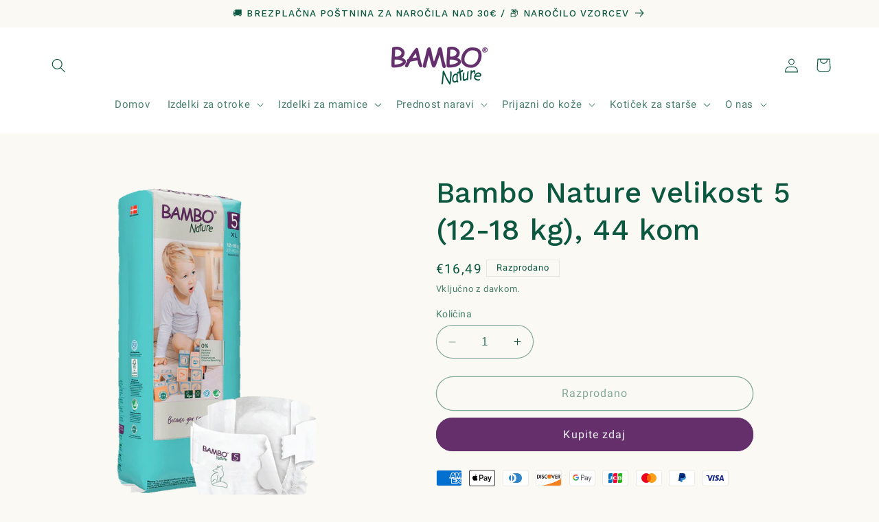

--- FILE ---
content_type: text/html; charset=utf-8
request_url: https://www.bambonature.si/products/bambo-nature-velikost-5-12-18-kg-44-kom
body_size: 49928
content:
<!doctype html>
<html class="no-js" lang="sl-SI">
  <head>
<!--
  ADD THESE SCRIPT IN THE HEAD SECTION AS EARLY AS POSSIBLE AND IN THIS ORDER
  COMMENTS CAN BE OMITED
  REPLACE EVERYTHING IN DOUBLE CURLY BRACKETS  WITH RESPECTIVE VALUES
-->

<!-- 1. Consent Mode script -->
<script>
  window.dataLayer = window.dataLayer || [];

  function gtag() {
    dataLayer.push(arguments);
  }
  gtag("consent", "default", {
    ad_storage: "denied",
    analytics_storage: "denied",
    ad_user_data: "denied",
    ad_personalization: "denied",   
    functionality_storage: "denied",
    personalization_storage: "denied",
    security_storage: "granted",
    wait_for_update: 2000,
  });
  gtag("set", "ads_data_redaction", true);
</script>

<!-- 2. Cookie Information script -->
<script id="CookieConsent" src="https://policy.app.cookieinformation.com/uc.js" data-culture="SL" data-gcm-version="2.0" type="text/javascript"></script>


<!-- 3. Datalayer scripts -->
<script>
window.dataLayer = window.dataLayer || [];
dataLayer.push({
  abenaBrand: "bambo nature", //Dynamic
  abenaMarket: "sl", //Dynamic
  abenaTargetAudience: "b2c", //Dynamic
  abenaRegion: "emea", //Dynamic
  pageLanguage: "sl", //Dynamic
  abenaPlatform: "shopify", //Dynamic
  pageContentType: "not_set", //Dynamic
  customerId: "not_set", //Dynamic
  customerType: "b2c", //Dynamic
  customerLoginStatus: "not_set" //Dynamic
});
</script>

    <meta charset="utf-8">
    <meta http-equiv="X-UA-Compatible" content="IE=edge">
    <meta name="viewport" content="width=device-width,initial-scale=1">
    <meta name="theme-color" content="">
    <link rel="canonical" href="https://www.bambonature.si/products/bambo-nature-velikost-5-12-18-kg-44-kom"><link rel="icon" type="image/png" href="//www.bambonature.si/cdn/shop/files/Bambo_Nature_Favicon.png?crop=center&height=32&v=1696918991&width=32"><link rel="preconnect" href="https://fonts.shopifycdn.com" crossorigin><title>
      Pleničke za dojenčke velikost 5 – 44 kos
 &ndash; Bambo Nature Slovenija</title>

    
      <meta name="description" content="Mehke in vpojne pleničke za otroke 12–18 kg z indikatorjem vlažnosti. Dermatološko testirane in prijazne do kože. Naročite zdaj za suh in varen dan!">
    

    

<meta property="og:site_name" content="Bambo Nature Slovenija">
<meta property="og:url" content="https://www.bambonature.si/products/bambo-nature-velikost-5-12-18-kg-44-kom">
<meta property="og:title" content="Pleničke za dojenčke velikost 5 – 44 kos">
<meta property="og:type" content="product">
<meta property="og:description" content="Mehke in vpojne pleničke za otroke 12–18 kg z indikatorjem vlažnosti. Dermatološko testirane in prijazne do kože. Naročite zdaj za suh in varen dan!"><meta property="og:image" content="http://www.bambonature.si/cdn/shop/files/bambo-nature-diaper-size-5-1000019265-tall-pack-with-diaper.png?v=1696853970">
  <meta property="og:image:secure_url" content="https://www.bambonature.si/cdn/shop/files/bambo-nature-diaper-size-5-1000019265-tall-pack-with-diaper.png?v=1696853970">
  <meta property="og:image:width" content="1000">
  <meta property="og:image:height" content="1000"><meta property="og:price:amount" content="16,49">
  <meta property="og:price:currency" content="EUR"><meta name="twitter:card" content="summary_large_image">
<meta name="twitter:title" content="Pleničke za dojenčke velikost 5 – 44 kos">
<meta name="twitter:description" content="Mehke in vpojne pleničke za otroke 12–18 kg z indikatorjem vlažnosti. Dermatološko testirane in prijazne do kože. Naročite zdaj za suh in varen dan!">


    <script src="//www.bambonature.si/cdn/shop/t/4/assets/constants.js?v=58251544750838685771696918573" defer="defer"></script>
    <script src="//www.bambonature.si/cdn/shop/t/4/assets/pubsub.js?v=158357773527763999511696918573" defer="defer"></script>
    <script src="//www.bambonature.si/cdn/shop/t/4/assets/global.js?v=54939145903281508041696918573" defer="defer"></script><script src="//www.bambonature.si/cdn/shop/t/4/assets/animations.js?v=88693664871331136111696918572" defer="defer"></script><script>window.performance && window.performance.mark && window.performance.mark('shopify.content_for_header.start');</script><meta name="google-site-verification" content="UaP-ZCIeVUu4UeLaQSgZnscag3yviFWEEENqEprN8t0">
<meta id="shopify-digital-wallet" name="shopify-digital-wallet" content="/78393934172/digital_wallets/dialog">
<meta name="shopify-checkout-api-token" content="df80fabbc2fe7811d88e46856997692e">
<meta id="in-context-paypal-metadata" data-shop-id="78393934172" data-venmo-supported="false" data-environment="production" data-locale="en_US" data-paypal-v4="true" data-currency="EUR">
<link rel="alternate" type="application/json+oembed" href="https://www.bambonature.si/products/bambo-nature-velikost-5-12-18-kg-44-kom.oembed">
<script async="async" src="/checkouts/internal/preloads.js?locale=sl-SI"></script>
<script id="shopify-features" type="application/json">{"accessToken":"df80fabbc2fe7811d88e46856997692e","betas":["rich-media-storefront-analytics"],"domain":"www.bambonature.si","predictiveSearch":true,"shopId":78393934172,"locale":"sl"}</script>
<script>var Shopify = Shopify || {};
Shopify.shop = "487ff9-4.myshopify.com";
Shopify.locale = "sl-SI";
Shopify.currency = {"active":"EUR","rate":"1.0"};
Shopify.country = "SI";
Shopify.theme = {"name":"Refresh","id":154006356316,"schema_name":"Refresh","schema_version":"11.0.0","theme_store_id":1567,"role":"main"};
Shopify.theme.handle = "null";
Shopify.theme.style = {"id":null,"handle":null};
Shopify.cdnHost = "www.bambonature.si/cdn";
Shopify.routes = Shopify.routes || {};
Shopify.routes.root = "/";</script>
<script type="module">!function(o){(o.Shopify=o.Shopify||{}).modules=!0}(window);</script>
<script>!function(o){function n(){var o=[];function n(){o.push(Array.prototype.slice.apply(arguments))}return n.q=o,n}var t=o.Shopify=o.Shopify||{};t.loadFeatures=n(),t.autoloadFeatures=n()}(window);</script>
<script id="shop-js-analytics" type="application/json">{"pageType":"product"}</script>
<script defer="defer" async type="module" src="//www.bambonature.si/cdn/shopifycloud/shop-js/modules/v2/client.init-shop-cart-sync_D-fydcnA.sl-SI.esm.js"></script>
<script defer="defer" async type="module" src="//www.bambonature.si/cdn/shopifycloud/shop-js/modules/v2/chunk.common_BmhSS_yA.esm.js"></script>
<script defer="defer" async type="module" src="//www.bambonature.si/cdn/shopifycloud/shop-js/modules/v2/chunk.modal_BPDOoMoP.esm.js"></script>
<script type="module">
  await import("//www.bambonature.si/cdn/shopifycloud/shop-js/modules/v2/client.init-shop-cart-sync_D-fydcnA.sl-SI.esm.js");
await import("//www.bambonature.si/cdn/shopifycloud/shop-js/modules/v2/chunk.common_BmhSS_yA.esm.js");
await import("//www.bambonature.si/cdn/shopifycloud/shop-js/modules/v2/chunk.modal_BPDOoMoP.esm.js");

  window.Shopify.SignInWithShop?.initShopCartSync?.({"fedCMEnabled":true,"windoidEnabled":true});

</script>
<script>(function() {
  var isLoaded = false;
  function asyncLoad() {
    if (isLoaded) return;
    isLoaded = true;
    var urls = ["https:\/\/chimpstatic.com\/mcjs-connected\/js\/users\/7f97658b0e44dd48e474cf875\/d0f9e29dfa03a38f39e3684d5.js?shop=487ff9-4.myshopify.com"];
    for (var i = 0; i < urls.length; i++) {
      var s = document.createElement('script');
      s.type = 'text/javascript';
      s.async = true;
      s.src = urls[i];
      var x = document.getElementsByTagName('script')[0];
      x.parentNode.insertBefore(s, x);
    }
  };
  if(window.attachEvent) {
    window.attachEvent('onload', asyncLoad);
  } else {
    window.addEventListener('load', asyncLoad, false);
  }
})();</script>
<script id="__st">var __st={"a":78393934172,"offset":3600,"reqid":"77d8e3fe-4585-4063-a4e3-efd107303c96-1769718233","pageurl":"www.bambonature.si\/products\/bambo-nature-velikost-5-12-18-kg-44-kom","u":"5eee5f0b29cf","p":"product","rtyp":"product","rid":8567475601756};</script>
<script>window.ShopifyPaypalV4VisibilityTracking = true;</script>
<script id="captcha-bootstrap">!function(){'use strict';const t='contact',e='account',n='new_comment',o=[[t,t],['blogs',n],['comments',n],[t,'customer']],c=[[e,'customer_login'],[e,'guest_login'],[e,'recover_customer_password'],[e,'create_customer']],r=t=>t.map((([t,e])=>`form[action*='/${t}']:not([data-nocaptcha='true']) input[name='form_type'][value='${e}']`)).join(','),a=t=>()=>t?[...document.querySelectorAll(t)].map((t=>t.form)):[];function s(){const t=[...o],e=r(t);return a(e)}const i='password',u='form_key',d=['recaptcha-v3-token','g-recaptcha-response','h-captcha-response',i],f=()=>{try{return window.sessionStorage}catch{return}},m='__shopify_v',_=t=>t.elements[u];function p(t,e,n=!1){try{const o=window.sessionStorage,c=JSON.parse(o.getItem(e)),{data:r}=function(t){const{data:e,action:n}=t;return t[m]||n?{data:e,action:n}:{data:t,action:n}}(c);for(const[e,n]of Object.entries(r))t.elements[e]&&(t.elements[e].value=n);n&&o.removeItem(e)}catch(o){console.error('form repopulation failed',{error:o})}}const l='form_type',E='cptcha';function T(t){t.dataset[E]=!0}const w=window,h=w.document,L='Shopify',v='ce_forms',y='captcha';let A=!1;((t,e)=>{const n=(g='f06e6c50-85a8-45c8-87d0-21a2b65856fe',I='https://cdn.shopify.com/shopifycloud/storefront-forms-hcaptcha/ce_storefront_forms_captcha_hcaptcha.v1.5.2.iife.js',D={infoText:'Zaščiteno s hCaptcha',privacyText:'Zasebnost',termsText:'Pogoji'},(t,e,n)=>{const o=w[L][v],c=o.bindForm;if(c)return c(t,g,e,D).then(n);var r;o.q.push([[t,g,e,D],n]),r=I,A||(h.body.append(Object.assign(h.createElement('script'),{id:'captcha-provider',async:!0,src:r})),A=!0)});var g,I,D;w[L]=w[L]||{},w[L][v]=w[L][v]||{},w[L][v].q=[],w[L][y]=w[L][y]||{},w[L][y].protect=function(t,e){n(t,void 0,e),T(t)},Object.freeze(w[L][y]),function(t,e,n,w,h,L){const[v,y,A,g]=function(t,e,n){const i=e?o:[],u=t?c:[],d=[...i,...u],f=r(d),m=r(i),_=r(d.filter((([t,e])=>n.includes(e))));return[a(f),a(m),a(_),s()]}(w,h,L),I=t=>{const e=t.target;return e instanceof HTMLFormElement?e:e&&e.form},D=t=>v().includes(t);t.addEventListener('submit',(t=>{const e=I(t);if(!e)return;const n=D(e)&&!e.dataset.hcaptchaBound&&!e.dataset.recaptchaBound,o=_(e),c=g().includes(e)&&(!o||!o.value);(n||c)&&t.preventDefault(),c&&!n&&(function(t){try{if(!f())return;!function(t){const e=f();if(!e)return;const n=_(t);if(!n)return;const o=n.value;o&&e.removeItem(o)}(t);const e=Array.from(Array(32),(()=>Math.random().toString(36)[2])).join('');!function(t,e){_(t)||t.append(Object.assign(document.createElement('input'),{type:'hidden',name:u})),t.elements[u].value=e}(t,e),function(t,e){const n=f();if(!n)return;const o=[...t.querySelectorAll(`input[type='${i}']`)].map((({name:t})=>t)),c=[...d,...o],r={};for(const[a,s]of new FormData(t).entries())c.includes(a)||(r[a]=s);n.setItem(e,JSON.stringify({[m]:1,action:t.action,data:r}))}(t,e)}catch(e){console.error('failed to persist form',e)}}(e),e.submit())}));const S=(t,e)=>{t&&!t.dataset[E]&&(n(t,e.some((e=>e===t))),T(t))};for(const o of['focusin','change'])t.addEventListener(o,(t=>{const e=I(t);D(e)&&S(e,y())}));const B=e.get('form_key'),M=e.get(l),P=B&&M;t.addEventListener('DOMContentLoaded',(()=>{const t=y();if(P)for(const e of t)e.elements[l].value===M&&p(e,B);[...new Set([...A(),...v().filter((t=>'true'===t.dataset.shopifyCaptcha))])].forEach((e=>S(e,t)))}))}(h,new URLSearchParams(w.location.search),n,t,e,['guest_login'])})(!0,!0)}();</script>
<script integrity="sha256-4kQ18oKyAcykRKYeNunJcIwy7WH5gtpwJnB7kiuLZ1E=" data-source-attribution="shopify.loadfeatures" defer="defer" src="//www.bambonature.si/cdn/shopifycloud/storefront/assets/storefront/load_feature-a0a9edcb.js" crossorigin="anonymous"></script>
<script data-source-attribution="shopify.dynamic_checkout.dynamic.init">var Shopify=Shopify||{};Shopify.PaymentButton=Shopify.PaymentButton||{isStorefrontPortableWallets:!0,init:function(){window.Shopify.PaymentButton.init=function(){};var t=document.createElement("script");t.src="https://www.bambonature.si/cdn/shopifycloud/portable-wallets/latest/portable-wallets.sl.js",t.type="module",document.head.appendChild(t)}};
</script>
<script data-source-attribution="shopify.dynamic_checkout.buyer_consent">
  function portableWalletsHideBuyerConsent(e){var t=document.getElementById("shopify-buyer-consent"),n=document.getElementById("shopify-subscription-policy-button");t&&n&&(t.classList.add("hidden"),t.setAttribute("aria-hidden","true"),n.removeEventListener("click",e))}function portableWalletsShowBuyerConsent(e){var t=document.getElementById("shopify-buyer-consent"),n=document.getElementById("shopify-subscription-policy-button");t&&n&&(t.classList.remove("hidden"),t.removeAttribute("aria-hidden"),n.addEventListener("click",e))}window.Shopify?.PaymentButton&&(window.Shopify.PaymentButton.hideBuyerConsent=portableWalletsHideBuyerConsent,window.Shopify.PaymentButton.showBuyerConsent=portableWalletsShowBuyerConsent);
</script>
<script>
  function portableWalletsCleanup(e){e&&e.src&&console.error("Failed to load portable wallets script "+e.src);var t=document.querySelectorAll("shopify-accelerated-checkout .shopify-payment-button__skeleton, shopify-accelerated-checkout-cart .wallet-cart-button__skeleton"),e=document.getElementById("shopify-buyer-consent");for(let e=0;e<t.length;e++)t[e].remove();e&&e.remove()}function portableWalletsNotLoadedAsModule(e){e instanceof ErrorEvent&&"string"==typeof e.message&&e.message.includes("import.meta")&&"string"==typeof e.filename&&e.filename.includes("portable-wallets")&&(window.removeEventListener("error",portableWalletsNotLoadedAsModule),window.Shopify.PaymentButton.failedToLoad=e,"loading"===document.readyState?document.addEventListener("DOMContentLoaded",window.Shopify.PaymentButton.init):window.Shopify.PaymentButton.init())}window.addEventListener("error",portableWalletsNotLoadedAsModule);
</script>

<script type="module" src="https://www.bambonature.si/cdn/shopifycloud/portable-wallets/latest/portable-wallets.sl.js" onError="portableWalletsCleanup(this)" crossorigin="anonymous"></script>
<script nomodule>
  document.addEventListener("DOMContentLoaded", portableWalletsCleanup);
</script>

<link id="shopify-accelerated-checkout-styles" rel="stylesheet" media="screen" href="https://www.bambonature.si/cdn/shopifycloud/portable-wallets/latest/accelerated-checkout-backwards-compat.css" crossorigin="anonymous">
<style id="shopify-accelerated-checkout-cart">
        #shopify-buyer-consent {
  margin-top: 1em;
  display: inline-block;
  width: 100%;
}

#shopify-buyer-consent.hidden {
  display: none;
}

#shopify-subscription-policy-button {
  background: none;
  border: none;
  padding: 0;
  text-decoration: underline;
  font-size: inherit;
  cursor: pointer;
}

#shopify-subscription-policy-button::before {
  box-shadow: none;
}

      </style>
<script id="sections-script" data-sections="header" defer="defer" src="//www.bambonature.si/cdn/shop/t/4/compiled_assets/scripts.js?v=1135"></script>
<script>window.performance && window.performance.mark && window.performance.mark('shopify.content_for_header.end');</script>


    <style data-shopify>
      @font-face {
  font-family: Roboto;
  font-weight: 400;
  font-style: normal;
  font-display: swap;
  src: url("//www.bambonature.si/cdn/fonts/roboto/roboto_n4.2019d890f07b1852f56ce63ba45b2db45d852cba.woff2") format("woff2"),
       url("//www.bambonature.si/cdn/fonts/roboto/roboto_n4.238690e0007583582327135619c5f7971652fa9d.woff") format("woff");
}

      @font-face {
  font-family: Roboto;
  font-weight: 700;
  font-style: normal;
  font-display: swap;
  src: url("//www.bambonature.si/cdn/fonts/roboto/roboto_n7.f38007a10afbbde8976c4056bfe890710d51dec2.woff2") format("woff2"),
       url("//www.bambonature.si/cdn/fonts/roboto/roboto_n7.94bfdd3e80c7be00e128703d245c207769d763f9.woff") format("woff");
}

      @font-face {
  font-family: Roboto;
  font-weight: 400;
  font-style: italic;
  font-display: swap;
  src: url("//www.bambonature.si/cdn/fonts/roboto/roboto_i4.57ce898ccda22ee84f49e6b57ae302250655e2d4.woff2") format("woff2"),
       url("//www.bambonature.si/cdn/fonts/roboto/roboto_i4.b21f3bd061cbcb83b824ae8c7671a82587b264bf.woff") format("woff");
}

      @font-face {
  font-family: Roboto;
  font-weight: 700;
  font-style: italic;
  font-display: swap;
  src: url("//www.bambonature.si/cdn/fonts/roboto/roboto_i7.7ccaf9410746f2c53340607c42c43f90a9005937.woff2") format("woff2"),
       url("//www.bambonature.si/cdn/fonts/roboto/roboto_i7.49ec21cdd7148292bffea74c62c0df6e93551516.woff") format("woff");
}

      @font-face {
  font-family: "Work Sans";
  font-weight: 500;
  font-style: normal;
  font-display: swap;
  src: url("//www.bambonature.si/cdn/fonts/work_sans/worksans_n5.42fc03d7028ac0f31a2ddf10d4a2904a7483a1c4.woff2") format("woff2"),
       url("//www.bambonature.si/cdn/fonts/work_sans/worksans_n5.1f79bf93aa21696aa0428c88e39fb9f946295341.woff") format("woff");
}


      
        :root,
        .color-background-1 {
          --color-background: 251,249,244;
        
          --gradient-background: #fbf9f4;
        
        --color-foreground: 11,87,64;
        --color-shadow: 11,87,64;
        --color-button: 101,47,108;
        --color-button-text: 239,240,245;
        --color-secondary-button: 251,249,244;
        --color-secondary-button-text: 11,87,64;
        --color-link: 11,87,64;
        --color-badge-foreground: 11,87,64;
        --color-badge-background: 251,249,244;
        --color-badge-border: 11,87,64;
        --payment-terms-background-color: rgb(251 249 244);
      }
      
        
        .color-background-2 {
          --color-background: 255,255,255;
        
          --gradient-background: #ffffff;
        
        --color-foreground: 11,87,64;
        --color-shadow: 101,47,108;
        --color-button: 101,47,108;
        --color-button-text: 255,255,255;
        --color-secondary-button: 255,255,255;
        --color-secondary-button-text: 101,47,108;
        --color-link: 101,47,108;
        --color-badge-foreground: 11,87,64;
        --color-badge-background: 255,255,255;
        --color-badge-border: 11,87,64;
        --payment-terms-background-color: rgb(255 255 255);
      }
      
        
        .color-inverse {
          --color-background: 251,249,244;
        
          --gradient-background: #fbf9f4;
        
        --color-foreground: 11,87,64;
        --color-shadow: 101,47,108;
        --color-button: 11,87,64;
        --color-button-text: 251,249,244;
        --color-secondary-button: 251,249,244;
        --color-secondary-button-text: 101,47,108;
        --color-link: 101,47,108;
        --color-badge-foreground: 11,87,64;
        --color-badge-background: 251,249,244;
        --color-badge-border: 11,87,64;
        --payment-terms-background-color: rgb(251 249 244);
      }
      
        
        .color-accent-1 {
          --color-background: 255,255,255;
        
          --gradient-background: #ffffff;
        
        --color-foreground: 11,87,64;
        --color-shadow: 11,87,64;
        --color-button: 11,87,64;
        --color-button-text: 251,249,244;
        --color-secondary-button: 255,255,255;
        --color-secondary-button-text: 11,87,64;
        --color-link: 11,87,64;
        --color-badge-foreground: 11,87,64;
        --color-badge-background: 255,255,255;
        --color-badge-border: 11,87,64;
        --payment-terms-background-color: rgb(255 255 255);
      }
      
        
        .color-accent-2 {
          --color-background: 227,36,2;
        
          --gradient-background: #e32402;
        
        --color-foreground: 255,255,255;
        --color-shadow: 14,27,77;
        --color-button: 255,255,255;
        --color-button-text: 227,36,2;
        --color-secondary-button: 227,36,2;
        --color-secondary-button-text: 255,255,255;
        --color-link: 255,255,255;
        --color-badge-foreground: 255,255,255;
        --color-badge-background: 227,36,2;
        --color-badge-border: 255,255,255;
        --payment-terms-background-color: rgb(227 36 2);
      }
      
        
        .color-scheme-e6f79755-cff6-4086-844a-86921d01a590 {
          --color-background: 239,240,245;
        
          --gradient-background: #eff0f5;
        
        --color-foreground: 14,27,77;
        --color-shadow: 14,27,77;
        --color-button: 71,112,219;
        --color-button-text: 239,240,245;
        --color-secondary-button: 239,240,245;
        --color-secondary-button-text: 14,27,77;
        --color-link: 14,27,77;
        --color-badge-foreground: 14,27,77;
        --color-badge-background: 239,240,245;
        --color-badge-border: 14,27,77;
        --payment-terms-background-color: rgb(239 240 245);
      }
      
        
        .color-scheme-c065c740-afeb-4116-a05a-f19a41eeb422 {
          --color-background: 239,240,245;
        
          --gradient-background: #eff0f5;
        
        --color-foreground: 14,27,77;
        --color-shadow: 14,27,77;
        --color-button: 71,112,219;
        --color-button-text: 239,240,245;
        --color-secondary-button: 239,240,245;
        --color-secondary-button-text: 14,27,77;
        --color-link: 14,27,77;
        --color-badge-foreground: 14,27,77;
        --color-badge-background: 239,240,245;
        --color-badge-border: 14,27,77;
        --payment-terms-background-color: rgb(239 240 245);
      }
      

      body, .color-background-1, .color-background-2, .color-inverse, .color-accent-1, .color-accent-2, .color-scheme-e6f79755-cff6-4086-844a-86921d01a590, .color-scheme-c065c740-afeb-4116-a05a-f19a41eeb422 {
        color: rgba(var(--color-foreground), 0.75);
        background-color: rgb(var(--color-background));
      }

      :root {
        --font-body-family: Roboto, sans-serif;
        --font-body-style: normal;
        --font-body-weight: 400;
        --font-body-weight-bold: 700;

        --font-heading-family: "Work Sans", sans-serif;
        --font-heading-style: normal;
        --font-heading-weight: 500;

        --font-body-scale: 1.05;
        --font-heading-scale: 1.0;

        --media-padding: px;
        --media-border-opacity: 0.1;
        --media-border-width: 0px;
        --media-radius: 0px;
        --media-shadow-opacity: 0.0;
        --media-shadow-horizontal-offset: 0px;
        --media-shadow-vertical-offset: 4px;
        --media-shadow-blur-radius: 5px;
        --media-shadow-visible: 0;

        --page-width: 120rem;
        --page-width-margin: 0rem;

        --product-card-image-padding: 1.6rem;
        --product-card-corner-radius: 0.0rem;
        --product-card-text-alignment: left;
        --product-card-border-width: 0.0rem;
        --product-card-border-opacity: 1.0;
        --product-card-shadow-opacity: 0.0;
        --product-card-shadow-visible: 0;
        --product-card-shadow-horizontal-offset: 0.0rem;
        --product-card-shadow-vertical-offset: 0.4rem;
        --product-card-shadow-blur-radius: 0.5rem;

        --collection-card-image-padding: 1.6rem;
        --collection-card-corner-radius: 0.0rem;
        --collection-card-text-alignment: left;
        --collection-card-border-width: 0.0rem;
        --collection-card-border-opacity: 1.0;
        --collection-card-shadow-opacity: 0.0;
        --collection-card-shadow-visible: 0;
        --collection-card-shadow-horizontal-offset: 0.0rem;
        --collection-card-shadow-vertical-offset: 0.4rem;
        --collection-card-shadow-blur-radius: 0.5rem;

        --blog-card-image-padding: 1.6rem;
        --blog-card-corner-radius: 0.0rem;
        --blog-card-text-alignment: left;
        --blog-card-border-width: 0.0rem;
        --blog-card-border-opacity: 1.0;
        --blog-card-shadow-opacity: 0.0;
        --blog-card-shadow-visible: 0;
        --blog-card-shadow-horizontal-offset: 0.0rem;
        --blog-card-shadow-vertical-offset: 0.4rem;
        --blog-card-shadow-blur-radius: 0.5rem;

        --badge-corner-radius: 0.0rem;

        --popup-border-width: 1px;
        --popup-border-opacity: 0.1;
        --popup-corner-radius: 0px;
        --popup-shadow-opacity: 0.0;
        --popup-shadow-horizontal-offset: 0px;
        --popup-shadow-vertical-offset: 4px;
        --popup-shadow-blur-radius: 5px;

        --drawer-border-width: 0px;
        --drawer-border-opacity: 0.1;
        --drawer-shadow-opacity: 0.0;
        --drawer-shadow-horizontal-offset: 0px;
        --drawer-shadow-vertical-offset: 4px;
        --drawer-shadow-blur-radius: 5px;

        --spacing-sections-desktop: 0px;
        --spacing-sections-mobile: 0px;

        --grid-desktop-vertical-spacing: 28px;
        --grid-desktop-horizontal-spacing: 28px;
        --grid-mobile-vertical-spacing: 14px;
        --grid-mobile-horizontal-spacing: 14px;

        --text-boxes-border-opacity: 0.1;
        --text-boxes-border-width: 0px;
        --text-boxes-radius: 0px;
        --text-boxes-shadow-opacity: 0.0;
        --text-boxes-shadow-visible: 0;
        --text-boxes-shadow-horizontal-offset: 0px;
        --text-boxes-shadow-vertical-offset: 4px;
        --text-boxes-shadow-blur-radius: 5px;

        --buttons-radius: 40px;
        --buttons-radius-outset: 41px;
        --buttons-border-width: 1px;
        --buttons-border-opacity: 1.0;
        --buttons-shadow-opacity: 0.0;
        --buttons-shadow-visible: 0;
        --buttons-shadow-horizontal-offset: 0px;
        --buttons-shadow-vertical-offset: 4px;
        --buttons-shadow-blur-radius: 5px;
        --buttons-border-offset: 0.3px;

        --inputs-radius: 26px;
        --inputs-border-width: 1px;
        --inputs-border-opacity: 0.55;
        --inputs-shadow-opacity: 0.0;
        --inputs-shadow-horizontal-offset: 0px;
        --inputs-margin-offset: 0px;
        --inputs-shadow-vertical-offset: 4px;
        --inputs-shadow-blur-radius: 5px;
        --inputs-radius-outset: 27px;

        --variant-pills-radius: 40px;
        --variant-pills-border-width: 1px;
        --variant-pills-border-opacity: 0.55;
        --variant-pills-shadow-opacity: 0.0;
        --variant-pills-shadow-horizontal-offset: 0px;
        --variant-pills-shadow-vertical-offset: 4px;
        --variant-pills-shadow-blur-radius: 5px;
      }

      *,
      *::before,
      *::after {
        box-sizing: inherit;
      }

      html {
        box-sizing: border-box;
        font-size: calc(var(--font-body-scale) * 62.5%);
        height: 100%;
      }

      body {
        display: grid;
        grid-template-rows: auto auto 1fr auto;
        grid-template-columns: 100%;
        min-height: 100%;
        margin: 0;
        font-size: 1.5rem;
        letter-spacing: 0.06rem;
        line-height: calc(1 + 0.8 / var(--font-body-scale));
        font-family: var(--font-body-family);
        font-style: var(--font-body-style);
        font-weight: var(--font-body-weight);
      }

      @media screen and (min-width: 750px) {
        body {
          font-size: 1.6rem;
        }
      }
    </style>

    <link href="//www.bambonature.si/cdn/shop/t/4/assets/base.css?v=120643330240710381521697196311" rel="stylesheet" type="text/css" media="all" />
<link rel="preload" as="font" href="//www.bambonature.si/cdn/fonts/roboto/roboto_n4.2019d890f07b1852f56ce63ba45b2db45d852cba.woff2" type="font/woff2" crossorigin><link rel="preload" as="font" href="//www.bambonature.si/cdn/fonts/work_sans/worksans_n5.42fc03d7028ac0f31a2ddf10d4a2904a7483a1c4.woff2" type="font/woff2" crossorigin><link
        rel="stylesheet"
        href="//www.bambonature.si/cdn/shop/t/4/assets/component-predictive-search.css?v=118923337488134913561696918573"
        media="print"
        onload="this.media='all'"
      ><script>
      document.documentElement.className = document.documentElement.className.replace('no-js', 'js');
      if (Shopify.designMode) {
        document.documentElement.classList.add('shopify-design-mode');
      }
    </script>






<!-- BEGIN app block: shopify://apps/yotpo-product-reviews/blocks/settings/eb7dfd7d-db44-4334-bc49-c893b51b36cf -->


  <script type="text/javascript" src="https://cdn-widgetsrepository.yotpo.com/v1/loader/UGrOXMAtT6JCQJACrgM64PWjjZPS8xLtAqGdMRoq?languageCode=sl-SI" async></script>



  
<!-- END app block --><!-- BEGIN app block: shopify://apps/stape-conversion-tracking/blocks/gtm/7e13c847-7971-409d-8fe0-29ec14d5f048 --><script>
  window.lsData = {};
  window.dataLayer = window.dataLayer || [];
  window.addEventListener("message", (event) => {
    if (event.data?.event) {
      window.dataLayer.push(event.data);
    }
  });
  window.dataShopStape = {
    shop: "www.bambonature.si",
    shopId: "78393934172",
  }
</script>

<!-- END app block --><!-- BEGIN app block: shopify://apps/yotpo-product-reviews/blocks/reviews_tab/eb7dfd7d-db44-4334-bc49-c893b51b36cf -->



<!-- END app block --><!-- BEGIN app block: shopify://apps/sami-product-labels/blocks/app-embed-block/b9b44663-5d51-4be1-8104-faedd68da8c5 --><script type="text/javascript">
  window.Samita = window.Samita || {};
  Samita.ProductLabels = Samita.ProductLabels || {};
  Samita.ProductLabels.locale  = {"shop_locale":{"locale":"sl-SI","enabled":true,"primary":true,"published":true}};
  Samita.ProductLabels.page = {title : document.title.replaceAll('"', "'"), href : window.location.href, type: "product", page_id: ""};
  Samita.ProductLabels.dataShop = Samita.ProductLabels.dataShop || {};Samita.ProductLabels.dataShop = {"install":1,"configuration":{"money_format":"€{{amount_with_comma_separator}}"},"pricing":{"plan":"GOLD","features":{"chose_product_form_collections_tag":true,"design_custom_unlimited_position":false,"design_countdown_timer_label_badge":true,"design_text_hover_label_badge":true,"label_display_product_page_first_image":true,"choose_product_variants":false,"choose_country_restriction":false,"conditions_specific_products":-1,"conditions_include_exclude_product_tag":true,"conditions_inventory_status":true,"conditions_sale_products":true,"conditions_customer_tag":true,"conditions_products_created_published":true,"conditions_set_visibility_date_time":true,"conditions_work_with_metafields":false,"images_samples":{"collections":["free_labels","custom","suggestions_for_you","all","valentine","beauty","new","newArrival","discount","sale","comboOffers","quality","bestseller","blackFriday","newYear","free","fewLeft"]},"badges_labels_conditions":{"fields":["ALL","PRODUCTS","TITLE","TYPE","VENDOR","VARIANT_PRICE","COMPARE_PRICE","SALE_PRICE","OPTION","TAG","WEIGHT","CREATE","PUBLISH","INVENTORY","VARIANT_INVENTORY","COLLECTIONS","CUSTOMER","CUSTOMER_TAG","CUSTOMER_ORDER_COUNT","CUSTOMER_TOTAL_SPENT","CUSTOMER_PURCHASE","CUSTOMER_COMPANY_NAME","PAGE","COUNTRY"]}}},"settings":{"notUseSearchFileApp":false,"general":{"maximum_condition":"3","finishActiveAppEmbed":true},"watermark":true,"translations":{"default":{"Days":"d","Hours":"h","Minutes":"m","Seconds":"s"}}},"url":"487ff9-4.myshopify.com","base_app_url":"https://label.samita.io/","app_url":"https://d3g7uyxz2n998u.cloudfront.net/","storefront_access_token":"6b2e954215b697e8eeba7a3b87121455"};Samita.ProductLabels.dataShop.configuration.money_format = "€{{amount_with_comma_separator}}";if (typeof Shopify!= "undefined" && Shopify?.theme?.role != "main") {Samita.ProductLabels.dataShop.settings.notUseSearchFileApp = false;}
  Samita.ProductLabels.theme_id =null;
  Samita.ProductLabels.products = Samita.ProductLabels.products || [];Samita.ProductLabels.product ={"id":8567475601756,"title":"Bambo Nature velikost 5 (12-18 kg), 44 kom","handle":"bambo-nature-velikost-5-12-18-kg-44-kom","description":"\u003cp data-mce-fragment=\"1\"\u003ePleničke Bambo Nature so mehke, udobne in poskrbijo, da tudi najobčutljivejša otroška koža ostane suha. Pleničke imajo izjemno vpojno jedro in uporabljajo najnovejšo tehnologijo vpojnih kanalčkov, ki vlago odvaja od dojenčkove kože in zadrži tudi večkratno močenje – celo ponoči. Praktičen indikator vlažnosti spremeni barvo, ko je plenička mokra in nas s tem obvesti, da jo je treba zamenjati. Elastičen pas in odprtine za nogice, ki ne vsebujejo lateksa, poskrbijo, da plenička ostane na mestu – za otrokovo udobje in svobodno gibanje.\u003c\/p\u003e\n\u003cp data-mce-fragment=\"1\"\u003ePleničke so dermatološko testirane in skladne z različnimi okoljskimi standardi, vključno z ekološko oznako »Nordic Swan Ecolabel«, potrdilom danskega združenja za astmo in alergije »Asthma Allergy Nordic« in oznako FSC® (Svet za nadzor gozdov).\u003c\/p\u003e\n\u003cp data-mce-fragment=\"1\"\u003ePleničke Bambo Nature ne vsebujejo parfumov in parabenov, kar zmanjša tveganje za nastanek alergij in pleničnega izpuščaja.\u003c\/p\u003e\n\u003cul\u003e\u003c\/ul\u003e","published_at":"2023-10-09T14:19:27+02:00","created_at":"2023-10-09T14:19:27+02:00","vendor":"Bambo Nature Slovenia","type":"Pleničke","tags":["Pleničke"],"price":1649,"price_min":1649,"price_max":1649,"available":false,"price_varies":false,"compare_at_price":1649,"compare_at_price_min":1649,"compare_at_price_max":1649,"compare_at_price_varies":false,"variants":[{"id":47168634683740,"title":"Default Title","option1":"Default Title","option2":null,"option3":null,"sku":"1000019265","requires_shipping":true,"taxable":true,"featured_image":null,"available":false,"name":"Bambo Nature velikost 5 (12-18 kg), 44 kom","public_title":null,"options":["Default Title"],"price":1649,"weight":0,"compare_at_price":1649,"inventory_management":"shopify","barcode":"","requires_selling_plan":false,"selling_plan_allocations":[]}],"images":["\/\/www.bambonature.si\/cdn\/shop\/files\/bambo-nature-diaper-size-5-1000019265-tall-pack-with-diaper.png?v=1696853970","\/\/www.bambonature.si\/cdn\/shop\/files\/bambo-nature-diaper-size-5-1000019265-tall-pack.png?v=1696853970","\/\/www.bambonature.si\/cdn\/shop\/files\/bambo-nature-diaper-size-5-1000019255-diaper_d25464ed-7801-47e0-a8ba-3844cb04b64c.png?v=1696853970","\/\/www.bambonature.si\/cdn\/shop\/files\/bambo-nature-plenicke-lastnosti-velikost-5_30ba06b7-1e19-415b-b12f-ef4ab4b0a1d6.webp?v=1696853970"],"featured_image":"\/\/www.bambonature.si\/cdn\/shop\/files\/bambo-nature-diaper-size-5-1000019265-tall-pack-with-diaper.png?v=1696853970","options":["Title"],"media":[{"alt":null,"id":43719377650012,"position":1,"preview_image":{"aspect_ratio":1.0,"height":1000,"width":1000,"src":"\/\/www.bambonature.si\/cdn\/shop\/files\/bambo-nature-diaper-size-5-1000019265-tall-pack-with-diaper.png?v=1696853970"},"aspect_ratio":1.0,"height":1000,"media_type":"image","src":"\/\/www.bambonature.si\/cdn\/shop\/files\/bambo-nature-diaper-size-5-1000019265-tall-pack-with-diaper.png?v=1696853970","width":1000},{"alt":null,"id":43719377682780,"position":2,"preview_image":{"aspect_ratio":1.0,"height":1000,"width":1000,"src":"\/\/www.bambonature.si\/cdn\/shop\/files\/bambo-nature-diaper-size-5-1000019265-tall-pack.png?v=1696853970"},"aspect_ratio":1.0,"height":1000,"media_type":"image","src":"\/\/www.bambonature.si\/cdn\/shop\/files\/bambo-nature-diaper-size-5-1000019265-tall-pack.png?v=1696853970","width":1000},{"alt":null,"id":43719377715548,"position":3,"preview_image":{"aspect_ratio":1.0,"height":1000,"width":1000,"src":"\/\/www.bambonature.si\/cdn\/shop\/files\/bambo-nature-diaper-size-5-1000019255-diaper_d25464ed-7801-47e0-a8ba-3844cb04b64c.png?v=1696853970"},"aspect_ratio":1.0,"height":1000,"media_type":"image","src":"\/\/www.bambonature.si\/cdn\/shop\/files\/bambo-nature-diaper-size-5-1000019255-diaper_d25464ed-7801-47e0-a8ba-3844cb04b64c.png?v=1696853970","width":1000},{"alt":null,"id":43719377748316,"position":4,"preview_image":{"aspect_ratio":1.0,"height":1000,"width":1000,"src":"\/\/www.bambonature.si\/cdn\/shop\/files\/bambo-nature-plenicke-lastnosti-velikost-5_30ba06b7-1e19-415b-b12f-ef4ab4b0a1d6.webp?v=1696853970"},"aspect_ratio":1.0,"height":1000,"media_type":"image","src":"\/\/www.bambonature.si\/cdn\/shop\/files\/bambo-nature-plenicke-lastnosti-velikost-5_30ba06b7-1e19-415b-b12f-ef4ab4b0a1d6.webp?v=1696853970","width":1000}],"requires_selling_plan":false,"selling_plan_groups":[],"content":"\u003cp data-mce-fragment=\"1\"\u003ePleničke Bambo Nature so mehke, udobne in poskrbijo, da tudi najobčutljivejša otroška koža ostane suha. Pleničke imajo izjemno vpojno jedro in uporabljajo najnovejšo tehnologijo vpojnih kanalčkov, ki vlago odvaja od dojenčkove kože in zadrži tudi večkratno močenje – celo ponoči. Praktičen indikator vlažnosti spremeni barvo, ko je plenička mokra in nas s tem obvesti, da jo je treba zamenjati. Elastičen pas in odprtine za nogice, ki ne vsebujejo lateksa, poskrbijo, da plenička ostane na mestu – za otrokovo udobje in svobodno gibanje.\u003c\/p\u003e\n\u003cp data-mce-fragment=\"1\"\u003ePleničke so dermatološko testirane in skladne z različnimi okoljskimi standardi, vključno z ekološko oznako »Nordic Swan Ecolabel«, potrdilom danskega združenja za astmo in alergije »Asthma Allergy Nordic« in oznako FSC® (Svet za nadzor gozdov).\u003c\/p\u003e\n\u003cp data-mce-fragment=\"1\"\u003ePleničke Bambo Nature ne vsebujejo parfumov in parabenov, kar zmanjša tveganje za nastanek alergij in pleničnega izpuščaja.\u003c\/p\u003e\n\u003cul\u003e\u003c\/ul\u003e"};
    Samita.ProductLabels.product.collections =[609329447260];
    Samita.ProductLabels.product.metafields = {};
    Samita.ProductLabels.product.variants = [{
          "id":47168634683740,
          "title":"Default Title",
          "name":null,
          "compare_at_price":1649,
          "price":1649,
          "available":false,
          "weight":0,
          "sku":"1000019265",
          "inventory_quantity":0,
          "metafields":{}
        }];if (typeof Shopify!= "undefined" && Shopify?.theme?.id == 154006356316) {Samita.ProductLabels.themeInfo = {"id":154006356316,"name":"Refresh","role":"main","theme_store_id":1567,"theme_name":"Refresh","theme_version":"11.0.0"};}if (typeof Shopify!= "undefined" && Shopify?.theme?.id == 154006356316) {Samita.ProductLabels.theme = {"selectors":{"product":{"elementSelectors":[".product:not(.featured-product)",".Product",".product-detail",".product-page-container","#ProductSection-product-template","#shopify-section-product-template",".product:not(.featured-product,.slick-slide)",".product-main",".grid:not(.product-grid,.sf-grid,.featured-product)",".grid.product-single","#__pf",".gfqv-product-wrapper",".ga-product",".t4s-container",".gCartItem, .flexRow.noGutter, .cart__row, .line-item, .cart-item, .cart-row, .CartItem, .cart-line-item, .cart-table tbody tr, .container-indent table tbody tr"],"elementNotSelectors":[".mini-cart__recommendations-list"],"notShowCustomBlocks":".variant-swatch__item,.swatch-element,.fera-productReviews-review,share-button,.hdt-variant-picker,.col-story-block,.lightly-spaced-row","link":"[samitaPL-product-link], h3[data-href*=\"/products/\"], div[data-href*=\"/products/\"], a[data-href*=\"/products/\"], a.product-block__link[href*=\"/products/\"], a.indiv-product__link[href*=\"/products/\"], a.thumbnail__link[href*=\"/products/\"], a.product-item__link[href*=\"/products/\"], a.product-card__link[href*=\"/products/\"], a.product-card-link[href*=\"/products/\"], a.product-block__image__link[href*=\"/products/\"], a.stretched-link[href*=\"/products/\"], a.grid-product__link[href*=\"/products/\"], a.product-grid-item--link[href*=\"/products/\"], a.product-link[href*=\"/products/\"], a.product__link[href*=\"/products/\"], a.full-unstyled-link[href*=\"/products/\"], a.grid-item__link[href*=\"/products/\"], a.grid-product__link[href*=\"/products/\"], a[data-product-page-link][href*=\"/products/\"], a[href*=\"/products/\"]:not(.logo-bar__link,.ButtonGroup__Item.Button,.menu-promotion__link,.site-nav__link,.mobile-nav__link,.hero__sidebyside-image-link,.announcement-link,.breadcrumbs-list__link,.single-level-link,.d-none,.icon-twitter,.icon-facebook,.icon-pinterest,#btn,.list-menu__item.link.link--tex,.btnProductQuickview,.index-banner-slides-each,.global-banner-switch,.sub-nav-item-link,.announcement-bar__link,.Carousel__Cell,.Heading,.facebook,.twitter,.pinterest,.loyalty-redeem-product-title,.breadcrumbs__link,.btn-slide,.h2m-menu-item-inner--sub,.glink,.announcement-bar__link,.ts-link,.hero__slide-link)","signal":"[data-product-handle], [data-product-id]","notSignal":":not([data-section-id=\"product-recommendations\"],[data-section-type=\"product-recommendations\"],#product-area,#looxReviews)","priceSelectors":[".product-option .cvc-money","#ProductPrice-product-template",".product-block--price",".price-list","#ProductPrice",".product-price",".product__price—reg","#productPrice-product-template",".product__current-price",".product-thumb-caption-price-current",".product-item-caption-price-current",".grid-product__price,.product__price","span.price","span.product-price",".productitem--price",".product-pricing","div.price","span.money",".product-item__price",".product-list-item-price","p.price",".product-meta__prices","div.product-price","span#price",".price.money","h3.price","a.price",".price-area",".product-item-price",".pricearea",".collectionGrid .collectionBlock-info > p","#ComparePrice",".product--price-wrapper",".product-page--price-wrapper",".color--shop-accent.font-size--s.t--meta.f--main",".ComparePrice",".ProductPrice",".prodThumb .title span:last-child",".price",".product-single__price-product-template",".product-info-price",".price-money",".prod-price","#price-field",".product-grid--price",".prices,.pricing","#product-price",".money-styling",".compare-at-price",".product-item--price",".card__price",".product-card__price",".product-price__price",".product-item__price-wrapper",".product-single__price",".grid-product__price-wrap","a.grid-link p.grid-link__meta",".product__prices","#comparePrice-product-template","dl[class*=\"price\"]","div[class*=\"price\"]",".gl-card-pricing",".ga-product_price-container"],"titleSelectors":[".prod-title",".product-block--title",".product-info__title",".product-thumbnail__title",".product-card__title","div.product__title",".card__heading.h5",".cart-item__name.h4",".spf-product-card__title.h4",".gl-card-title",".ga-product_title"],"imageSelectors":[".card__media img",".product__media img",".imgWrapper > img",".gitem-img",".card__media img",".image__inner img",".snize-thumbnail",".zoomImg",".spf-product-card__image",".boost-pfs-filter-product-item-main-image",".pwzrswiper-slide > img",".product__image-wrapper img",".grid__image-ratio",".product__media img",".AspectRatio > img",".product__media img",".rimage-wrapper > img",".ProductItem__Image",".img-wrapper img",".aspect-ratio img",".product-card__image-wrapper > .product-card__image",".ga-products_image img",".image__container",".image-wrap .grid-product__image",".boost-sd__product-image img",".box-ratio > img",".image-cell img.card__image","img[src*=\"cdn.shopify.com\"][src*=\"/products/\"]","img[srcset*=\"cdn.shopify.com\"][srcset*=\"/products/\"]","img[data-srcset*=\"cdn.shopify.com\"][data-srcset*=\"/products/\"]","img[data-src*=\"cdn.shopify.com\"][data-src*=\"/products/\"]","img[data-srcset*=\"cdn.shopify.com\"][data-srcset*=\"/products/\"]","img[srcset*=\"cdn.shopify.com\"][src*=\"no-image\"]",".product-card__image > img",".product-image-main .image-wrap",".grid-product__image",".media > img","img[srcset*=\"cdn/shop/products/\"]","[data-bgset*=\"cdn.shopify.com\"][data-bgset*=\"/products/\"] > [data-bgset*=\"cdn.shopify.com\"][data-bgset*=\"/products/\"]","[data-bgset*=\"cdn.shopify.com\"][data-bgset*=\"/products/\"]","img[src*=\"cdn.shopify.com\"][src*=\"no-image\"]","img[src*=\"cdn/shop/products/\"]",".ga-product_image",".gfqv-product-image"],"media":".card__inner,.spf-product-card__inner","soldOutBadge":".tag.tag--rectangle, .grid-product__tag--sold-out, on-sale-badge","paymentButton":".shopify-payment-button, .product-form--smart-payment-buttons, .lh-wrap-buynow, .wx-checkout-btn","formSelectors":["form.product-form","form.product__form-buttons","form.product_form",".main-product-form","form.t4s-form__product",".product-single__form",".shopify-product-form","#shopify-section-product-template form[action*=\"/cart/add\"]","form[action*=\"/cart/add\"]:not(.form-card)",".ga-products-table li.ga-product",".pf-product-form"],"variantActivator":".product__swatches [data-swatch-option], .product__swatches .swatch--color, .swatch-view-item, variant-radios input, .swatch__container .swatch__option, .gf_swatches .gf_swatch, .product-form__controls-group-options select, ul.clickyboxes li, .pf-variant-select, ul.swatches-select li, .product-options__value, .form-check-swatch, button.btn.swatch select.product__variant, .pf-container a, button.variant.option, ul.js-product__variant--container li, .variant-input, .product-variant > ul > li  ,.input--dropdown, .HorizontalList > li, .product-single__swatch__item, .globo-swatch-list ul.value > .select-option, .form-swatch-item, .selector-wrapper select, select.pf-input, ul.swatches-select > li.nt-swatch.swatch_pr_item, ul.gfqv-swatch-values > li, .lh-swatch-select, .swatch-image, .variant-image-swatch, #option-size, .selector-wrapper .replaced, .regular-select-content > .regular-select-item, .radios--input, ul.swatch-view > li > .swatch-selector ,.single-option-selector, .swatch-element input, [data-product-option], .single-option-selector__radio, [data-index^=\"option\"], .SizeSwatchList input, .swatch-panda input[type=radio], .swatch input, .swatch-element input[type=radio], select[id*=\"product-select-\"], select[id|=\"product-select-option\"], [id|=\"productSelect-product\"], [id|=\"ProductSelect-option\"],select[id|=\"product-variants-option\"],select[id|=\"sca-qv-product-selected-option\"],select[id*=\"product-variants-\"],select[id|=\"product-selectors-option\"],select[id|=\"variant-listbox-option\"],select[id|=\"id-option\"],select[id|=\"SingleOptionSelector\"], .variant-input-wrap input, [data-action=\"select-value\"]","variant":".variant-selection__variants, .formVariantId, .product-variant-id, .product-form__variants, .ga-product_variant_select, select[name=\"id\"], input[name=\"id\"], .qview-variants > select, select[name=\"id[]\"]","variantIdByAttribute":"swatch-current-variant","quantity":".gInputElement, [name=\"qty\"], [name=\"quantity\"]","quantityWrapper":"#Quantity, input.quantity-selector.quantity-input, [data-quantity-input-wrapper], .product-form__quantity-selector, .product-form__item--quantity, .ProductForm__QuantitySelector, .quantity-product-template, .product-qty, .qty-selection, .product__quantity, .js-qty__num","productAddToCartBtnSelectors":[".product-form__cart-submit",".add-to-cart-btn",".product__add-to-cart-button","#AddToCart--product-template","#addToCart","#AddToCart-product-template","#AddToCart",".add_to_cart",".product-form--atc-button","#AddToCart-product",".AddtoCart","button.btn-addtocart",".product-submit","[name=\"add\"]","[type=\"submit\"]",".product-form__add-button",".product-form--add-to-cart",".btn--add-to-cart",".button-cart",".action-button > .add-to-cart","button.btn--tertiary.add-to-cart",".form-actions > button.button",".gf_add-to-cart",".zend_preorder_submit_btn",".gt_button",".wx-add-cart-btn",".previewer_add-to-cart_btn > button",".qview-btn-addtocart",".ProductForm__AddToCart",".button--addToCart","#AddToCartDesk","[data-pf-type=\"ProductATC\"]"],"customAddEl":{"productPageSameLevel":true,"collectionPageSameLevel":true,"cartPageSameLevel":false},"cart":{"buttonOpenCartDrawer":"","drawerForm":".ajax-cart__form, #mini-cart-form, #CartPopup, #rebuy-cart, #CartDrawer-Form, #cart , #theme-ajax-cart, form[action*=\"/cart\"]:not([action*=\"/cart/add\"]):not([hidden])","form":"body, #mini-cart-form","rowSelectors":["gCartItem","flexRow.noGutter","cart__row","line-item","cart-item","cart-row","CartItem","cart-line-item","cart-table tbody tr","container-indent table tbody tr"],"price":"td.cart-item__details > div.product-option"},"collection":{"positionBadgeImageWrapper":"","positionBadgeTitleWrapper":"","positionBadgePriceWrapper":"","notElClass":["cart-item-list__body","product-list","samitaPL-card-list","cart-items-con","boost-pfs-search-suggestion-group","collection","pf-slide","boost-sd__cart-body","boost-sd__product-list","snize-search-results-content","productGrid","footer__links","header__links-list","cartitems--list","Cart__ItemList","minicart-list-prd","mini-cart-item","mini-cart__line-item-list","cart-items","grid","products","ajax-cart__form","hero__link","collection__page-products","cc-filters-results","footer-sect","collection-grid","card-list","page-width","collection-template","mobile-nav__sublist","product-grid","site-nav__dropdown","search__results","product-recommendations","faq__wrapper","section-featured-product","announcement_wrapper","cart-summary-item-container","cart-drawer__line-items","product-quick-add","cart__items","rte","m-cart-drawer__items","scd__items","sf__product-listings","line-item","the-flutes","section-image-with-text-overlay","CarouselWrapper"]},"quickView":{"activator":"a.quickview-icon.quickview, .qv-icon, .previewer-button, .sca-qv-button, .product-item__action-button[data-action=\"open-modal\"], .boost-pfs-quickview-btn, .collection-product[data-action=\"show-product\"], button.product-item__quick-shop-button, .product-item__quick-shop-button-wrapper, .open-quick-view, .product-item__action-button[data-action=\"open-modal\"], .tt-btn-quickview, .product-item-quick-shop .available, .quickshop-trigger, .productitem--action-trigger:not(.productitem--action-atc), .quick-product__btn, .thumbnail, .quick_shop, a.sca-qv-button, .overlay, .quick-view, .open-quick-view, [data-product-card-link], a[rel=\"quick-view\"], a.quick-buy, div.quickview-button > a, .block-inner a.more-info, .quick-shop-modal-trigger, a.quick-view-btn, a.spo-quick-view, div.quickView-button, a.product__label--quick-shop, span.trigger-quick-view, a.act-quickview-button, a.product-modal, [data-quickshop-full], [data-quickshop-slim], [data-quickshop-trigger]","productForm":".qv-form, .qview-form, .description-wrapper_content, .wx-product-wrapper, #sca-qv-add-item-form, .product-form, #boost-pfs-quickview-cart-form, .product.preview .shopify-product-form, .product-details__form, .gfqv-product-form, #ModalquickView form#modal_quick_view, .quick-shop-modal form[action*=\"/cart/add\"], #quick-shop-modal form[action*=\"/cart/add\"], .white-popup.quick-view form[action*=\"/cart/add\"], .quick-view form[action*=\"/cart/add\"], [id*=\"QuickShopModal-\"] form[action*=\"/cart/add\"], .quick-shop.active form[action*=\"/cart/add\"], .quick-view-panel form[action*=\"/cart/add\"], .content.product.preview form[action*=\"/cart/add\"], .quickView-wrap form[action*=\"/cart/add\"], .quick-modal form[action*=\"/cart/add\"], #colorbox form[action*=\"/cart/add\"], .product-quick-view form[action*=\"/cart/add\"], .quickform, .modal--quickshop-full, .modal--quickshop form[action*=\"/cart/add\"], .quick-shop-form, .fancybox-inner form[action*=\"/cart/add\"], #quick-view-modal form[action*=\"/cart/add\"], [data-product-modal] form[action*=\"/cart/add\"], .modal--quick-shop.modal--is-active form[action*=\"/cart/add\"]","appVariantActivator":".previewer_options","appVariantSelector":".full_info, [data-behavior=\"previewer_link\"]","appButtonClass":["sca-qv-cartbtn","qview-btn","btn--fill btn--regular"]}}},"integrateApps":["globo.relatedproduct.loaded","globoFilterQuickviewRenderCompleted","globoFilterRenderSearchCompleted","globoFilterRenderCompleted","shopify:block:select","vsk:product:changed","collectionUpdate","cart:updated","cart:refresh","cart-notification:show"],"timeOut":250,"theme_store_id":1567,"theme_name":"Refresh"};}if (Samita?.ProductLabels?.theme?.selectors) {
    Samita.ProductLabels.settings = {
      selectors: Samita?.ProductLabels?.theme?.selectors,
      integrateApps: Samita?.ProductLabels?.theme?.integrateApps,
      condition: Samita?.ProductLabels?.theme?.condition,
      timeOut: Samita?.ProductLabels?.theme?.timeOut,
    }
  } else {
    Samita.ProductLabels.settings = {
      "selectors": {
          "product": {
              "elementSelectors": [".product-top",".Product",".product-detail",".product-page-container","#ProductSection-product-template",".product",".product-main",".grid",".grid.product-single","#__pf",".gfqv-product-wrapper",".ga-product",".t4s-container",".gCartItem, .flexRow.noGutter, .cart__row, .line-item, .cart-item, .cart-row, .CartItem, .cart-line-item, .cart-table tbody tr, .container-indent table tbody tr"],
              "elementNotSelectors": [".mini-cart__recommendations-list"],
              "notShowCustomBlocks": ".variant-swatch__item",
              "link": "[samitaPL-product-link], a[href*=\"/products/\"]:not(.logo-bar__link,.site-nav__link,.mobile-nav__link,.hero__sidebyside-image-link,.announcement-link)",
              "signal": "[data-product-handle], [data-product-id]",
              "notSignal": ":not([data-section-id=\"product-recommendations\"],[data-section-type=\"product-recommendations\"],#product-area,#looxReviews)",
              "priceSelectors": [".product-option .cvc-money","#ProductPrice-product-template",".product-block--price",".price-list","#ProductPrice",".product-price",".product__price—reg","#productPrice-product-template",".product__current-price",".product-thumb-caption-price-current",".product-item-caption-price-current",".grid-product__price,.product__price","span.price","span.product-price",".productitem--price",".product-pricing","div.price","span.money",".product-item__price",".product-list-item-price","p.price",".product-meta__prices","div.product-price","span#price",".price.money","h3.price","a.price",".price-area",".product-item-price",".pricearea",".collectionGrid .collectionBlock-info > p","#ComparePrice",".product--price-wrapper",".product-page--price-wrapper",".color--shop-accent.font-size--s.t--meta.f--main",".ComparePrice",".ProductPrice",".prodThumb .title span:last-child",".price",".product-single__price-product-template",".product-info-price",".price-money",".prod-price","#price-field",".product-grid--price",".prices,.pricing","#product-price",".money-styling",".compare-at-price",".product-item--price",".card__price",".product-card__price",".product-price__price",".product-item__price-wrapper",".product-single__price",".grid-product__price-wrap","a.grid-link p.grid-link__meta",".product__prices","#comparePrice-product-template","dl[class*=\"price\"]","div[class*=\"price\"]",".gl-card-pricing",".ga-product_price-container"],
              "titleSelectors": [".prod-title",".product-block--title",".product-info__title",".product-thumbnail__title",".product-card__title","div.product__title",".card__heading.h5",".cart-item__name.h4",".spf-product-card__title.h4",".gl-card-title",".ga-product_title"],
              "imageSelectors": ["img.rimage__image",".grid_img",".imgWrapper > img",".gitem-img",".card__media img",".image__inner img",".snize-thumbnail",".zoomImg",".spf-product-card__image",".boost-pfs-filter-product-item-main-image",".pwzrswiper-slide > img",".product__image-wrapper img",".grid__image-ratio",".product__media img",".AspectRatio > img",".rimage-wrapper > img",".ProductItem__Image",".img-wrapper img",".product-card__image-wrapper > .product-card__image",".ga-products_image img",".image__container",".image-wrap .grid-product__image",".boost-sd__product-image img",".box-ratio > img",".image-cell img.card__image","img[src*=\"cdn.shopify.com\"][src*=\"/products/\"]","img[srcset*=\"cdn.shopify.com\"][srcset*=\"/products/\"]","img[data-srcset*=\"cdn.shopify.com\"][data-srcset*=\"/products/\"]","img[data-src*=\"cdn.shopify.com\"][data-src*=\"/products/\"]","img[srcset*=\"cdn.shopify.com\"][src*=\"no-image\"]",".product-card__image > img",".product-image-main .image-wrap",".grid-product__image",".media > img","img[srcset*=\"cdn/shop/products/\"]","[data-bgset*=\"cdn.shopify.com\"][data-bgset*=\"/products/\"]","img[src*=\"cdn.shopify.com\"][src*=\"no-image\"]","img[src*=\"cdn/shop/products/\"]",".ga-product_image",".gfqv-product-image"],
              "media": ".card__inner,.spf-product-card__inner",
              "soldOutBadge": ".tag.tag--rectangle, .grid-product__tag--sold-out",
              "paymentButton": ".shopify-payment-button, .product-form--smart-payment-buttons, .lh-wrap-buynow, .wx-checkout-btn",
              "formSelectors": ["form.product-form, form.product_form","form.t4s-form__product",".product-single__form",".shopify-product-form","#shopify-section-product-template form[action*=\"/cart/add\"]","form[action*=\"/cart/add\"]:not(.form-card)",".ga-products-table li.ga-product",".pf-product-form"],
              "variantActivator": ".product__swatches [data-swatch-option], variant-radios input, .swatch__container .swatch__option, .gf_swatches .gf_swatch, .product-form__controls-group-options select, ul.clickyboxes li, .pf-variant-select, ul.swatches-select li, .product-options__value, .form-check-swatch, button.btn.swatch select.product__variant, .pf-container a, button.variant.option, ul.js-product__variant--container li, .variant-input, .product-variant > ul > li, .input--dropdown, .HorizontalList > li, .product-single__swatch__item, .globo-swatch-list ul.value > .select-option, .form-swatch-item, .selector-wrapper select, select.pf-input, ul.swatches-select > li.nt-swatch.swatch_pr_item, ul.gfqv-swatch-values > li, .lh-swatch-select, .swatch-image, .variant-image-swatch, #option-size, .selector-wrapper .replaced, .regular-select-content > .regular-select-item, .radios--input, ul.swatch-view > li > .swatch-selector, .single-option-selector, .swatch-element input, [data-product-option], .single-option-selector__radio, [data-index^=\"option\"], .SizeSwatchList input, .swatch-panda input[type=radio], .swatch input, .swatch-element input[type=radio], select[id*=\"product-select-\"], select[id|=\"product-select-option\"], [id|=\"productSelect-product\"], [id|=\"ProductSelect-option\"], select[id|=\"product-variants-option\"], select[id|=\"sca-qv-product-selected-option\"], select[id*=\"product-variants-\"], select[id|=\"product-selectors-option\"], select[id|=\"variant-listbox-option\"], select[id|=\"id-option\"], select[id|=\"SingleOptionSelector\"], .variant-input-wrap input, [data-action=\"select-value\"]",
              "variant": ".variant-selection__variants, .product-form__variants, .ga-product_variant_select, select[name=\"id\"], input[name=\"id\"], .qview-variants > select, select[name=\"id[]\"]",
              "quantity": ".gInputElement, [name=\"qty\"], [name=\"quantity\"]",
              "quantityWrapper": "#Quantity, input.quantity-selector.quantity-input, [data-quantity-input-wrapper], .product-form__quantity-selector, .product-form__item--quantity, .ProductForm__QuantitySelector, .quantity-product-template, .product-qty, .qty-selection, .product__quantity, .js-qty__num",
              "productAddToCartBtnSelectors": [".product-form__cart-submit",".add-to-cart-btn",".product__add-to-cart-button","#AddToCart--product-template","#addToCart","#AddToCart-product-template","#AddToCart",".add_to_cart",".product-form--atc-button","#AddToCart-product",".AddtoCart","button.btn-addtocart",".product-submit","[name=\"add\"]","[type=\"submit\"]",".product-form__add-button",".product-form--add-to-cart",".btn--add-to-cart",".button-cart",".action-button > .add-to-cart","button.btn--tertiary.add-to-cart",".form-actions > button.button",".gf_add-to-cart",".zend_preorder_submit_btn",".gt_button",".wx-add-cart-btn",".previewer_add-to-cart_btn > button",".qview-btn-addtocart",".ProductForm__AddToCart",".button--addToCart","#AddToCartDesk","[data-pf-type=\"ProductATC\"]"],
              "customAddEl": {"productPageSameLevel": true,"collectionPageSameLevel": true,"cartPageSameLevel": false},
              "cart": {"buttonOpenCartDrawer": "","drawerForm": ".ajax-cart__form, #CartDrawer-Form , #theme-ajax-cart, form[action*=\"/cart\"]:not([action*=\"/cart/add\"]):not([hidden])","form": "body","rowSelectors": ["gCartItem","flexRow.noGutter","cart__row","line-item","cart-item","cart-row","CartItem","cart-line-item","cart-table tbody tr","container-indent table tbody tr"],"price": "td.cart-item__details > div.product-option"},
              "collection": {"positionBadgeImageWrapper": "","positionBadgeTitleWrapper": "","positionBadgePriceWrapper": "","notElClass": ["samitaPL-card-list","cart-items","grid","products","ajax-cart__form","hero__link","collection__page-products","cc-filters-results","footer-sect","collection-grid","card-list","page-width","collection-template","mobile-nav__sublist","product-grid","site-nav__dropdown","search__results","product-recommendations"]},
              "quickView": {"activator": "a.quickview-icon.quickview, .qv-icon, .previewer-button, .sca-qv-button, .product-item__action-button[data-action=\"open-modal\"], .boost-pfs-quickview-btn, .collection-product[data-action=\"show-product\"], button.product-item__quick-shop-button, .product-item__quick-shop-button-wrapper, .open-quick-view, .tt-btn-quickview, .product-item-quick-shop .available, .quickshop-trigger, .productitem--action-trigger:not(.productitem--action-atc), .quick-product__btn, .thumbnail, .quick_shop, a.sca-qv-button, .overlay, .quick-view, .open-quick-view, [data-product-card-link], a[rel=\"quick-view\"], a.quick-buy, div.quickview-button > a, .block-inner a.more-info, .quick-shop-modal-trigger, a.quick-view-btn, a.spo-quick-view, div.quickView-button, a.product__label--quick-shop, span.trigger-quick-view, a.act-quickview-button, a.product-modal, [data-quickshop-full], [data-quickshop-slim], [data-quickshop-trigger]","productForm": ".qv-form, .qview-form, .description-wrapper_content, .wx-product-wrapper, #sca-qv-add-item-form, .product-form, #boost-pfs-quickview-cart-form, .product.preview .shopify-product-form, .product-details__form, .gfqv-product-form, #ModalquickView form#modal_quick_view, .quick-shop-modal form[action*=\"/cart/add\"], #quick-shop-modal form[action*=\"/cart/add\"], .white-popup.quick-view form[action*=\"/cart/add\"], .quick-view form[action*=\"/cart/add\"], [id*=\"QuickShopModal-\"] form[action*=\"/cart/add\"], .quick-shop.active form[action*=\"/cart/add\"], .quick-view-panel form[action*=\"/cart/add\"], .content.product.preview form[action*=\"/cart/add\"], .quickView-wrap form[action*=\"/cart/add\"], .quick-modal form[action*=\"/cart/add\"], #colorbox form[action*=\"/cart/add\"], .product-quick-view form[action*=\"/cart/add\"], .quickform, .modal--quickshop-full, .modal--quickshop form[action*=\"/cart/add\"], .quick-shop-form, .fancybox-inner form[action*=\"/cart/add\"], #quick-view-modal form[action*=\"/cart/add\"], [data-product-modal] form[action*=\"/cart/add\"], .modal--quick-shop.modal--is-active form[action*=\"/cart/add\"]","appVariantActivator": ".previewer_options","appVariantSelector": ".full_info, [data-behavior=\"previewer_link\"]","appButtonClass": ["sca-qv-cartbtn","qview-btn","btn--fill btn--regular"]}
          }
      },
      "integrateApps": ["globo.relatedproduct.loaded","globoFilterQuickviewRenderCompleted","globoFilterRenderSearchCompleted","globoFilterRenderCompleted","collectionUpdate"],
      "timeOut": 250
    }
  }
  Samita.ProductLabels.dataLabels = [];Samita.ProductLabels.dataLabels = [];Samita.ProductLabels.dataTrustBadges = [];Samita.ProductLabels.dataHighlights = [];Samita.ProductLabels.dataBanners = [];Samita.ProductLabels.dataLabelGroups = [];Samita.ProductLabels.dataIdImages = null;
  Samita.ProductLabels.dataImages = [];Samita.ProductLabels.dataProductMetafieldKeys = [];Samita.ProductLabels.dataVariantMetafieldKeys = [];if (Samita.ProductLabels.dataProductMetafieldKeys?.length || Samita.ProductLabels.dataVariantMetafieldKeys?.length) {
    Samita.ProductLabels.products = [];
  }

</script>
<!-- END app block --><script src="https://cdn.shopify.com/extensions/019bfabb-cffe-7cac-851e-a548516beb44/stape-remix-30/assets/widget.js" type="text/javascript" defer="defer"></script>
<script src="https://cdn.shopify.com/extensions/019be4fb-c76b-7253-98ca-98bdf44c2174/product-label-4-278/assets/samita.ProductLabels.index.js" type="text/javascript" defer="defer"></script>
<link href="https://monorail-edge.shopifysvc.com" rel="dns-prefetch">
<script>(function(){if ("sendBeacon" in navigator && "performance" in window) {try {var session_token_from_headers = performance.getEntriesByType('navigation')[0].serverTiming.find(x => x.name == '_s').description;} catch {var session_token_from_headers = undefined;}var session_cookie_matches = document.cookie.match(/_shopify_s=([^;]*)/);var session_token_from_cookie = session_cookie_matches && session_cookie_matches.length === 2 ? session_cookie_matches[1] : "";var session_token = session_token_from_headers || session_token_from_cookie || "";function handle_abandonment_event(e) {var entries = performance.getEntries().filter(function(entry) {return /monorail-edge.shopifysvc.com/.test(entry.name);});if (!window.abandonment_tracked && entries.length === 0) {window.abandonment_tracked = true;var currentMs = Date.now();var navigation_start = performance.timing.navigationStart;var payload = {shop_id: 78393934172,url: window.location.href,navigation_start,duration: currentMs - navigation_start,session_token,page_type: "product"};window.navigator.sendBeacon("https://monorail-edge.shopifysvc.com/v1/produce", JSON.stringify({schema_id: "online_store_buyer_site_abandonment/1.1",payload: payload,metadata: {event_created_at_ms: currentMs,event_sent_at_ms: currentMs}}));}}window.addEventListener('pagehide', handle_abandonment_event);}}());</script>
<script id="web-pixels-manager-setup">(function e(e,d,r,n,o){if(void 0===o&&(o={}),!Boolean(null===(a=null===(i=window.Shopify)||void 0===i?void 0:i.analytics)||void 0===a?void 0:a.replayQueue)){var i,a;window.Shopify=window.Shopify||{};var t=window.Shopify;t.analytics=t.analytics||{};var s=t.analytics;s.replayQueue=[],s.publish=function(e,d,r){return s.replayQueue.push([e,d,r]),!0};try{self.performance.mark("wpm:start")}catch(e){}var l=function(){var e={modern:/Edge?\/(1{2}[4-9]|1[2-9]\d|[2-9]\d{2}|\d{4,})\.\d+(\.\d+|)|Firefox\/(1{2}[4-9]|1[2-9]\d|[2-9]\d{2}|\d{4,})\.\d+(\.\d+|)|Chrom(ium|e)\/(9{2}|\d{3,})\.\d+(\.\d+|)|(Maci|X1{2}).+ Version\/(15\.\d+|(1[6-9]|[2-9]\d|\d{3,})\.\d+)([,.]\d+|)( \(\w+\)|)( Mobile\/\w+|) Safari\/|Chrome.+OPR\/(9{2}|\d{3,})\.\d+\.\d+|(CPU[ +]OS|iPhone[ +]OS|CPU[ +]iPhone|CPU IPhone OS|CPU iPad OS)[ +]+(15[._]\d+|(1[6-9]|[2-9]\d|\d{3,})[._]\d+)([._]\d+|)|Android:?[ /-](13[3-9]|1[4-9]\d|[2-9]\d{2}|\d{4,})(\.\d+|)(\.\d+|)|Android.+Firefox\/(13[5-9]|1[4-9]\d|[2-9]\d{2}|\d{4,})\.\d+(\.\d+|)|Android.+Chrom(ium|e)\/(13[3-9]|1[4-9]\d|[2-9]\d{2}|\d{4,})\.\d+(\.\d+|)|SamsungBrowser\/([2-9]\d|\d{3,})\.\d+/,legacy:/Edge?\/(1[6-9]|[2-9]\d|\d{3,})\.\d+(\.\d+|)|Firefox\/(5[4-9]|[6-9]\d|\d{3,})\.\d+(\.\d+|)|Chrom(ium|e)\/(5[1-9]|[6-9]\d|\d{3,})\.\d+(\.\d+|)([\d.]+$|.*Safari\/(?![\d.]+ Edge\/[\d.]+$))|(Maci|X1{2}).+ Version\/(10\.\d+|(1[1-9]|[2-9]\d|\d{3,})\.\d+)([,.]\d+|)( \(\w+\)|)( Mobile\/\w+|) Safari\/|Chrome.+OPR\/(3[89]|[4-9]\d|\d{3,})\.\d+\.\d+|(CPU[ +]OS|iPhone[ +]OS|CPU[ +]iPhone|CPU IPhone OS|CPU iPad OS)[ +]+(10[._]\d+|(1[1-9]|[2-9]\d|\d{3,})[._]\d+)([._]\d+|)|Android:?[ /-](13[3-9]|1[4-9]\d|[2-9]\d{2}|\d{4,})(\.\d+|)(\.\d+|)|Mobile Safari.+OPR\/([89]\d|\d{3,})\.\d+\.\d+|Android.+Firefox\/(13[5-9]|1[4-9]\d|[2-9]\d{2}|\d{4,})\.\d+(\.\d+|)|Android.+Chrom(ium|e)\/(13[3-9]|1[4-9]\d|[2-9]\d{2}|\d{4,})\.\d+(\.\d+|)|Android.+(UC? ?Browser|UCWEB|U3)[ /]?(15\.([5-9]|\d{2,})|(1[6-9]|[2-9]\d|\d{3,})\.\d+)\.\d+|SamsungBrowser\/(5\.\d+|([6-9]|\d{2,})\.\d+)|Android.+MQ{2}Browser\/(14(\.(9|\d{2,})|)|(1[5-9]|[2-9]\d|\d{3,})(\.\d+|))(\.\d+|)|K[Aa][Ii]OS\/(3\.\d+|([4-9]|\d{2,})\.\d+)(\.\d+|)/},d=e.modern,r=e.legacy,n=navigator.userAgent;return n.match(d)?"modern":n.match(r)?"legacy":"unknown"}(),u="modern"===l?"modern":"legacy",c=(null!=n?n:{modern:"",legacy:""})[u],f=function(e){return[e.baseUrl,"/wpm","/b",e.hashVersion,"modern"===e.buildTarget?"m":"l",".js"].join("")}({baseUrl:d,hashVersion:r,buildTarget:u}),m=function(e){var d=e.version,r=e.bundleTarget,n=e.surface,o=e.pageUrl,i=e.monorailEndpoint;return{emit:function(e){var a=e.status,t=e.errorMsg,s=(new Date).getTime(),l=JSON.stringify({metadata:{event_sent_at_ms:s},events:[{schema_id:"web_pixels_manager_load/3.1",payload:{version:d,bundle_target:r,page_url:o,status:a,surface:n,error_msg:t},metadata:{event_created_at_ms:s}}]});if(!i)return console&&console.warn&&console.warn("[Web Pixels Manager] No Monorail endpoint provided, skipping logging."),!1;try{return self.navigator.sendBeacon.bind(self.navigator)(i,l)}catch(e){}var u=new XMLHttpRequest;try{return u.open("POST",i,!0),u.setRequestHeader("Content-Type","text/plain"),u.send(l),!0}catch(e){return console&&console.warn&&console.warn("[Web Pixels Manager] Got an unhandled error while logging to Monorail."),!1}}}}({version:r,bundleTarget:l,surface:e.surface,pageUrl:self.location.href,monorailEndpoint:e.monorailEndpoint});try{o.browserTarget=l,function(e){var d=e.src,r=e.async,n=void 0===r||r,o=e.onload,i=e.onerror,a=e.sri,t=e.scriptDataAttributes,s=void 0===t?{}:t,l=document.createElement("script"),u=document.querySelector("head"),c=document.querySelector("body");if(l.async=n,l.src=d,a&&(l.integrity=a,l.crossOrigin="anonymous"),s)for(var f in s)if(Object.prototype.hasOwnProperty.call(s,f))try{l.dataset[f]=s[f]}catch(e){}if(o&&l.addEventListener("load",o),i&&l.addEventListener("error",i),u)u.appendChild(l);else{if(!c)throw new Error("Did not find a head or body element to append the script");c.appendChild(l)}}({src:f,async:!0,onload:function(){if(!function(){var e,d;return Boolean(null===(d=null===(e=window.Shopify)||void 0===e?void 0:e.analytics)||void 0===d?void 0:d.initialized)}()){var d=window.webPixelsManager.init(e)||void 0;if(d){var r=window.Shopify.analytics;r.replayQueue.forEach((function(e){var r=e[0],n=e[1],o=e[2];d.publishCustomEvent(r,n,o)})),r.replayQueue=[],r.publish=d.publishCustomEvent,r.visitor=d.visitor,r.initialized=!0}}},onerror:function(){return m.emit({status:"failed",errorMsg:"".concat(f," has failed to load")})},sri:function(e){var d=/^sha384-[A-Za-z0-9+/=]+$/;return"string"==typeof e&&d.test(e)}(c)?c:"",scriptDataAttributes:o}),m.emit({status:"loading"})}catch(e){m.emit({status:"failed",errorMsg:(null==e?void 0:e.message)||"Unknown error"})}}})({shopId: 78393934172,storefrontBaseUrl: "https://www.bambonature.si",extensionsBaseUrl: "https://extensions.shopifycdn.com/cdn/shopifycloud/web-pixels-manager",monorailEndpoint: "https://monorail-edge.shopifysvc.com/unstable/produce_batch",surface: "storefront-renderer",enabledBetaFlags: ["2dca8a86"],webPixelsConfigList: [{"id":"2592244060","configuration":"{\"config\":\"{\\\"google_tag_ids\\\":[\\\"G-V0LS2ZTPK8\\\",\\\"GT-TX9RFZF8\\\"],\\\"target_country\\\":\\\"ZZ\\\",\\\"gtag_events\\\":[{\\\"type\\\":\\\"search\\\",\\\"action_label\\\":\\\"G-V0LS2ZTPK8\\\"},{\\\"type\\\":\\\"begin_checkout\\\",\\\"action_label\\\":\\\"G-V0LS2ZTPK8\\\"},{\\\"type\\\":\\\"view_item\\\",\\\"action_label\\\":[\\\"G-V0LS2ZTPK8\\\",\\\"MC-Q71VK440T0\\\"]},{\\\"type\\\":\\\"purchase\\\",\\\"action_label\\\":[\\\"G-V0LS2ZTPK8\\\",\\\"MC-Q71VK440T0\\\"]},{\\\"type\\\":\\\"page_view\\\",\\\"action_label\\\":[\\\"G-V0LS2ZTPK8\\\",\\\"MC-Q71VK440T0\\\"]},{\\\"type\\\":\\\"add_payment_info\\\",\\\"action_label\\\":\\\"G-V0LS2ZTPK8\\\"},{\\\"type\\\":\\\"add_to_cart\\\",\\\"action_label\\\":\\\"G-V0LS2ZTPK8\\\"}],\\\"enable_monitoring_mode\\\":false}\"}","eventPayloadVersion":"v1","runtimeContext":"OPEN","scriptVersion":"b2a88bafab3e21179ed38636efcd8a93","type":"APP","apiClientId":1780363,"privacyPurposes":[],"dataSharingAdjustments":{"protectedCustomerApprovalScopes":["read_customer_address","read_customer_email","read_customer_name","read_customer_personal_data","read_customer_phone"]}},{"id":"1670021468","configuration":"{\"accountID\":\"78393934172\"}","eventPayloadVersion":"v1","runtimeContext":"STRICT","scriptVersion":"c0a2ceb098b536858278d481fbeefe60","type":"APP","apiClientId":10250649601,"privacyPurposes":[],"dataSharingAdjustments":{"protectedCustomerApprovalScopes":["read_customer_address","read_customer_email","read_customer_name","read_customer_personal_data","read_customer_phone"]}},{"id":"65601884","configuration":"{\"myshopifyDomain\":\"487ff9-4.myshopify.com\"}","eventPayloadVersion":"v1","runtimeContext":"STRICT","scriptVersion":"23b97d18e2aa74363140dc29c9284e87","type":"APP","apiClientId":2775569,"privacyPurposes":["ANALYTICS","MARKETING","SALE_OF_DATA"],"dataSharingAdjustments":{"protectedCustomerApprovalScopes":["read_customer_address","read_customer_email","read_customer_name","read_customer_phone","read_customer_personal_data"]}},{"id":"160137564","eventPayloadVersion":"1","runtimeContext":"LAX","scriptVersion":"2","type":"CUSTOM","privacyPurposes":["SALE_OF_DATA"],"name":"Stape Datalayer"},{"id":"shopify-app-pixel","configuration":"{}","eventPayloadVersion":"v1","runtimeContext":"STRICT","scriptVersion":"0450","apiClientId":"shopify-pixel","type":"APP","privacyPurposes":["ANALYTICS","MARKETING"]},{"id":"shopify-custom-pixel","eventPayloadVersion":"v1","runtimeContext":"LAX","scriptVersion":"0450","apiClientId":"shopify-pixel","type":"CUSTOM","privacyPurposes":["ANALYTICS","MARKETING"]}],isMerchantRequest: false,initData: {"shop":{"name":"Bambo Nature Slovenija","paymentSettings":{"currencyCode":"EUR"},"myshopifyDomain":"487ff9-4.myshopify.com","countryCode":"SI","storefrontUrl":"https:\/\/www.bambonature.si"},"customer":null,"cart":null,"checkout":null,"productVariants":[{"price":{"amount":16.49,"currencyCode":"EUR"},"product":{"title":"Bambo Nature velikost 5 (12-18 kg), 44 kom","vendor":"Bambo Nature Slovenia","id":"8567475601756","untranslatedTitle":"Bambo Nature velikost 5 (12-18 kg), 44 kom","url":"\/products\/bambo-nature-velikost-5-12-18-kg-44-kom","type":"Pleničke"},"id":"47168634683740","image":{"src":"\/\/www.bambonature.si\/cdn\/shop\/files\/bambo-nature-diaper-size-5-1000019265-tall-pack-with-diaper.png?v=1696853970"},"sku":"1000019265","title":"Default Title","untranslatedTitle":"Default Title"}],"purchasingCompany":null},},"https://www.bambonature.si/cdn","1d2a099fw23dfb22ep557258f5m7a2edbae",{"modern":"","legacy":""},{"shopId":"78393934172","storefrontBaseUrl":"https:\/\/www.bambonature.si","extensionBaseUrl":"https:\/\/extensions.shopifycdn.com\/cdn\/shopifycloud\/web-pixels-manager","surface":"storefront-renderer","enabledBetaFlags":"[\"2dca8a86\"]","isMerchantRequest":"false","hashVersion":"1d2a099fw23dfb22ep557258f5m7a2edbae","publish":"custom","events":"[[\"page_viewed\",{}],[\"product_viewed\",{\"productVariant\":{\"price\":{\"amount\":16.49,\"currencyCode\":\"EUR\"},\"product\":{\"title\":\"Bambo Nature velikost 5 (12-18 kg), 44 kom\",\"vendor\":\"Bambo Nature Slovenia\",\"id\":\"8567475601756\",\"untranslatedTitle\":\"Bambo Nature velikost 5 (12-18 kg), 44 kom\",\"url\":\"\/products\/bambo-nature-velikost-5-12-18-kg-44-kom\",\"type\":\"Pleničke\"},\"id\":\"47168634683740\",\"image\":{\"src\":\"\/\/www.bambonature.si\/cdn\/shop\/files\/bambo-nature-diaper-size-5-1000019265-tall-pack-with-diaper.png?v=1696853970\"},\"sku\":\"1000019265\",\"title\":\"Default Title\",\"untranslatedTitle\":\"Default Title\"}}]]"});</script><script>
  window.ShopifyAnalytics = window.ShopifyAnalytics || {};
  window.ShopifyAnalytics.meta = window.ShopifyAnalytics.meta || {};
  window.ShopifyAnalytics.meta.currency = 'EUR';
  var meta = {"product":{"id":8567475601756,"gid":"gid:\/\/shopify\/Product\/8567475601756","vendor":"Bambo Nature Slovenia","type":"Pleničke","handle":"bambo-nature-velikost-5-12-18-kg-44-kom","variants":[{"id":47168634683740,"price":1649,"name":"Bambo Nature velikost 5 (12-18 kg), 44 kom","public_title":null,"sku":"1000019265"}],"remote":false},"page":{"pageType":"product","resourceType":"product","resourceId":8567475601756,"requestId":"77d8e3fe-4585-4063-a4e3-efd107303c96-1769718233"}};
  for (var attr in meta) {
    window.ShopifyAnalytics.meta[attr] = meta[attr];
  }
</script>
<script class="analytics">
  (function () {
    var customDocumentWrite = function(content) {
      var jquery = null;

      if (window.jQuery) {
        jquery = window.jQuery;
      } else if (window.Checkout && window.Checkout.$) {
        jquery = window.Checkout.$;
      }

      if (jquery) {
        jquery('body').append(content);
      }
    };

    var hasLoggedConversion = function(token) {
      if (token) {
        return document.cookie.indexOf('loggedConversion=' + token) !== -1;
      }
      return false;
    }

    var setCookieIfConversion = function(token) {
      if (token) {
        var twoMonthsFromNow = new Date(Date.now());
        twoMonthsFromNow.setMonth(twoMonthsFromNow.getMonth() + 2);

        document.cookie = 'loggedConversion=' + token + '; expires=' + twoMonthsFromNow;
      }
    }

    var trekkie = window.ShopifyAnalytics.lib = window.trekkie = window.trekkie || [];
    if (trekkie.integrations) {
      return;
    }
    trekkie.methods = [
      'identify',
      'page',
      'ready',
      'track',
      'trackForm',
      'trackLink'
    ];
    trekkie.factory = function(method) {
      return function() {
        var args = Array.prototype.slice.call(arguments);
        args.unshift(method);
        trekkie.push(args);
        return trekkie;
      };
    };
    for (var i = 0; i < trekkie.methods.length; i++) {
      var key = trekkie.methods[i];
      trekkie[key] = trekkie.factory(key);
    }
    trekkie.load = function(config) {
      trekkie.config = config || {};
      trekkie.config.initialDocumentCookie = document.cookie;
      var first = document.getElementsByTagName('script')[0];
      var script = document.createElement('script');
      script.type = 'text/javascript';
      script.onerror = function(e) {
        var scriptFallback = document.createElement('script');
        scriptFallback.type = 'text/javascript';
        scriptFallback.onerror = function(error) {
                var Monorail = {
      produce: function produce(monorailDomain, schemaId, payload) {
        var currentMs = new Date().getTime();
        var event = {
          schema_id: schemaId,
          payload: payload,
          metadata: {
            event_created_at_ms: currentMs,
            event_sent_at_ms: currentMs
          }
        };
        return Monorail.sendRequest("https://" + monorailDomain + "/v1/produce", JSON.stringify(event));
      },
      sendRequest: function sendRequest(endpointUrl, payload) {
        // Try the sendBeacon API
        if (window && window.navigator && typeof window.navigator.sendBeacon === 'function' && typeof window.Blob === 'function' && !Monorail.isIos12()) {
          var blobData = new window.Blob([payload], {
            type: 'text/plain'
          });

          if (window.navigator.sendBeacon(endpointUrl, blobData)) {
            return true;
          } // sendBeacon was not successful

        } // XHR beacon

        var xhr = new XMLHttpRequest();

        try {
          xhr.open('POST', endpointUrl);
          xhr.setRequestHeader('Content-Type', 'text/plain');
          xhr.send(payload);
        } catch (e) {
          console.log(e);
        }

        return false;
      },
      isIos12: function isIos12() {
        return window.navigator.userAgent.lastIndexOf('iPhone; CPU iPhone OS 12_') !== -1 || window.navigator.userAgent.lastIndexOf('iPad; CPU OS 12_') !== -1;
      }
    };
    Monorail.produce('monorail-edge.shopifysvc.com',
      'trekkie_storefront_load_errors/1.1',
      {shop_id: 78393934172,
      theme_id: 154006356316,
      app_name: "storefront",
      context_url: window.location.href,
      source_url: "//www.bambonature.si/cdn/s/trekkie.storefront.a804e9514e4efded663580eddd6991fcc12b5451.min.js"});

        };
        scriptFallback.async = true;
        scriptFallback.src = '//www.bambonature.si/cdn/s/trekkie.storefront.a804e9514e4efded663580eddd6991fcc12b5451.min.js';
        first.parentNode.insertBefore(scriptFallback, first);
      };
      script.async = true;
      script.src = '//www.bambonature.si/cdn/s/trekkie.storefront.a804e9514e4efded663580eddd6991fcc12b5451.min.js';
      first.parentNode.insertBefore(script, first);
    };
    trekkie.load(
      {"Trekkie":{"appName":"storefront","development":false,"defaultAttributes":{"shopId":78393934172,"isMerchantRequest":null,"themeId":154006356316,"themeCityHash":"15705050750775426105","contentLanguage":"sl-SI","currency":"EUR","eventMetadataId":"21f401a2-74eb-4cc9-a028-5ad514be6ab9"},"isServerSideCookieWritingEnabled":true,"monorailRegion":"shop_domain","enabledBetaFlags":["65f19447","b5387b81"]},"Session Attribution":{},"S2S":{"facebookCapiEnabled":false,"source":"trekkie-storefront-renderer","apiClientId":580111}}
    );

    var loaded = false;
    trekkie.ready(function() {
      if (loaded) return;
      loaded = true;

      window.ShopifyAnalytics.lib = window.trekkie;

      var originalDocumentWrite = document.write;
      document.write = customDocumentWrite;
      try { window.ShopifyAnalytics.merchantGoogleAnalytics.call(this); } catch(error) {};
      document.write = originalDocumentWrite;

      window.ShopifyAnalytics.lib.page(null,{"pageType":"product","resourceType":"product","resourceId":8567475601756,"requestId":"77d8e3fe-4585-4063-a4e3-efd107303c96-1769718233","shopifyEmitted":true});

      var match = window.location.pathname.match(/checkouts\/(.+)\/(thank_you|post_purchase)/)
      var token = match? match[1]: undefined;
      if (!hasLoggedConversion(token)) {
        setCookieIfConversion(token);
        window.ShopifyAnalytics.lib.track("Viewed Product",{"currency":"EUR","variantId":47168634683740,"productId":8567475601756,"productGid":"gid:\/\/shopify\/Product\/8567475601756","name":"Bambo Nature velikost 5 (12-18 kg), 44 kom","price":"16.49","sku":"1000019265","brand":"Bambo Nature Slovenia","variant":null,"category":"Pleničke","nonInteraction":true,"remote":false},undefined,undefined,{"shopifyEmitted":true});
      window.ShopifyAnalytics.lib.track("monorail:\/\/trekkie_storefront_viewed_product\/1.1",{"currency":"EUR","variantId":47168634683740,"productId":8567475601756,"productGid":"gid:\/\/shopify\/Product\/8567475601756","name":"Bambo Nature velikost 5 (12-18 kg), 44 kom","price":"16.49","sku":"1000019265","brand":"Bambo Nature Slovenia","variant":null,"category":"Pleničke","nonInteraction":true,"remote":false,"referer":"https:\/\/www.bambonature.si\/products\/bambo-nature-velikost-5-12-18-kg-44-kom"});
      }
    });


        var eventsListenerScript = document.createElement('script');
        eventsListenerScript.async = true;
        eventsListenerScript.src = "//www.bambonature.si/cdn/shopifycloud/storefront/assets/shop_events_listener-3da45d37.js";
        document.getElementsByTagName('head')[0].appendChild(eventsListenerScript);

})();</script>
<script
  defer
  src="https://www.bambonature.si/cdn/shopifycloud/perf-kit/shopify-perf-kit-3.1.0.min.js"
  data-application="storefront-renderer"
  data-shop-id="78393934172"
  data-render-region="gcp-us-east1"
  data-page-type="product"
  data-theme-instance-id="154006356316"
  data-theme-name="Refresh"
  data-theme-version="11.0.0"
  data-monorail-region="shop_domain"
  data-resource-timing-sampling-rate="10"
  data-shs="true"
  data-shs-beacon="true"
  data-shs-export-with-fetch="true"
  data-shs-logs-sample-rate="1"
  data-shs-beacon-endpoint="https://www.bambonature.si/api/collect"
></script>
</head>

  <body class="gradient animate--hover-default">
    
    <a class="skip-to-content-link button visually-hidden" href="#MainContent">
      Preskoči na vsebino
    </a>

<link href="//www.bambonature.si/cdn/shop/t/4/assets/quantity-popover.css?v=29974906037699025581696918573" rel="stylesheet" type="text/css" media="all" />

<script src="//www.bambonature.si/cdn/shop/t/4/assets/cart.js?v=11169580524720974901740123204" defer="defer"></script>
<script src="//www.bambonature.si/cdn/shop/t/4/assets/quantity-popover.js?v=82513154315370490311696918573" defer="defer"></script>

<style>
  .drawer {
    visibility: hidden;
  }
</style>

<cart-drawer class="drawer is-empty">
  <div id="CartDrawer" class="cart-drawer">
    <div id="CartDrawer-Overlay" class="cart-drawer__overlay"></div>
    <div
      class="drawer__inner"
      role="dialog"
      aria-modal="true"
      aria-label="Vaša košarica"
      tabindex="-1"
    ><div class="drawer__inner-empty">
          <div class="cart-drawer__warnings center">
            <div class="cart-drawer__empty-content">
              <h2 class="cart__empty-text">Vaša košarica je prazna</h2>
              <button
                class="drawer__close"
                type="button"
                onclick="this.closest('cart-drawer').close()"
                aria-label="Zapri"
              >
                <svg
  xmlns="http://www.w3.org/2000/svg"
  aria-hidden="true"
  focusable="false"
  class="icon icon-close"
  fill="none"
  viewBox="0 0 18 17"
>
  <path d="M.865 15.978a.5.5 0 00.707.707l7.433-7.431 7.579 7.282a.501.501 0 00.846-.37.5.5 0 00-.153-.351L9.712 8.546l7.417-7.416a.5.5 0 10-.707-.708L8.991 7.853 1.413.573a.5.5 0 10-.693.72l7.563 7.268-7.418 7.417z" fill="currentColor">
</svg>

              </button>
              <a href="/collections/all" class="button">
                Nadaljuj nakup
              </a><p class="cart__login-title h3">Ali imate račun?</p>
                <p class="cart__login-paragraph">
                  Za hitrejši zaključek nakupa <a href="/account/login" class="link underlined-link">se prijavite</a>.
                </p></div>
          </div></div><div class="drawer__header">
        <h2 class="drawer__heading">Vaša košarica</h2>
        <button
          class="drawer__close"
          type="button"
          onclick="this.closest('cart-drawer').close()"
          aria-label="Zapri"
        >
          <svg
  xmlns="http://www.w3.org/2000/svg"
  aria-hidden="true"
  focusable="false"
  class="icon icon-close"
  fill="none"
  viewBox="0 0 18 17"
>
  <path d="M.865 15.978a.5.5 0 00.707.707l7.433-7.431 7.579 7.282a.501.501 0 00.846-.37.5.5 0 00-.153-.351L9.712 8.546l7.417-7.416a.5.5 0 10-.707-.708L8.991 7.853 1.413.573a.5.5 0 10-.693.72l7.563 7.268-7.418 7.417z" fill="currentColor">
</svg>

        </button>
      </div>
      <cart-drawer-items
        
          class=" is-empty"
        
      >
        <form
          action="/cart"
          id="CartDrawer-Form"
          class="cart__contents cart-drawer__form"
          method="post"
        >
          <div id="CartDrawer-CartItems" class="drawer__contents js-contents"><p id="CartDrawer-LiveRegionText" class="visually-hidden" role="status"></p>
            <p id="CartDrawer-LineItemStatus" class="visually-hidden" aria-hidden="true" role="status">
              Nalaganje ...
            </p>
          </div>
          <div id="CartDrawer-CartErrors" role="alert"></div>
        </form>
      </cart-drawer-items>
      <div class="drawer__footer"><!-- Start blocks -->
        <!-- Subtotals -->

        <div class="cart-drawer__footer" >
          <div></div>

          <div class="totals" role="status">
            <h2 class="totals__total">Predvideni skupni znesek</h2>
            <p class="totals__total-value">€0,00 EUR</p>
          </div>

          <small class="tax-note caption-large rte">Vključeni davek ter strošek dostave in popusti se obračunajo ob zaključku nakupa
</small>
        </div>

        <!-- CTAs -->

        <div class="cart__ctas" >
          <noscript>
            <button type="submit" class="cart__update-button button button--secondary" form="CartDrawer-Form">
              Posodobitev
            </button>
          </noscript>

          <button
            type="submit"
            id="CartDrawer-Checkout"
            class="cart__checkout-button button"
            name="checkout"
            form="CartDrawer-Form"
            
              disabled
            
          >
            Zaključi nakup
          </button>
        </div>
      </div>
    </div>
  </div>
</cart-drawer>

<script>
  document.addEventListener('DOMContentLoaded', function () {
    function isIE() {
      const ua = window.navigator.userAgent;
      const msie = ua.indexOf('MSIE ');
      const trident = ua.indexOf('Trident/');

      return msie > 0 || trident > 0;
    }

    if (!isIE()) return;
    const cartSubmitInput = document.createElement('input');
    cartSubmitInput.setAttribute('name', 'checkout');
    cartSubmitInput.setAttribute('type', 'hidden');
    document.querySelector('#cart').appendChild(cartSubmitInput);
    document.querySelector('#checkout').addEventListener('click', function (event) {
      document.querySelector('#cart').submit();
    });
  });
</script>
<!-- BEGIN sections: header-group -->
<div id="shopify-section-sections--19869467148636__announcement-bar" class="shopify-section shopify-section-group-header-group announcement-bar-section"><link href="//www.bambonature.si/cdn/shop/t/4/assets/component-slideshow.css?v=107725913939919748051696918573" rel="stylesheet" type="text/css" media="all" />
<link href="//www.bambonature.si/cdn/shop/t/4/assets/component-slider.css?v=114212096148022386971696918573" rel="stylesheet" type="text/css" media="all" />

  <link href="//www.bambonature.si/cdn/shop/t/4/assets/component-list-social.css?v=35792976012981934991696918573" rel="stylesheet" type="text/css" media="all" />


<div
  class="utility-bar color-background-1 gradient utility-bar--bottom-border"
  
>
  <div class="page-width utility-bar__grid"><div
        class="announcement-bar"
        role="region"
        aria-label="Obvestilo"
        
      ><a
              href="/pages/narocilo-vzorcev"
              class="announcement-bar__link link link--text focus-inset animate-arrow"
            ><p class="announcement-bar__message h5">
            <span>🚚 BREZPLAČNA POŠTNINA ZA NAROČILA NAD 30€ / 📦 NAROČILO VZORCEV</span><svg
  viewBox="0 0 14 10"
  fill="none"
  aria-hidden="true"
  focusable="false"
  class="icon icon-arrow"
  xmlns="http://www.w3.org/2000/svg"
>
  <path fill-rule="evenodd" clip-rule="evenodd" d="M8.537.808a.5.5 0 01.817-.162l4 4a.5.5 0 010 .708l-4 4a.5.5 0 11-.708-.708L11.793 5.5H1a.5.5 0 010-1h10.793L8.646 1.354a.5.5 0 01-.109-.546z" fill="currentColor">
</svg>

</p></a></div><div class="localization-wrapper">
</div>
  </div>
</div>


</div><div id="shopify-section-sections--19869467148636__header" class="shopify-section shopify-section-group-header-group section-header"><link rel="stylesheet" href="//www.bambonature.si/cdn/shop/t/4/assets/component-list-menu.css?v=151968516119678728991696918573" media="print" onload="this.media='all'">
<link rel="stylesheet" href="//www.bambonature.si/cdn/shop/t/4/assets/component-search.css?v=130382253973794904871696918573" media="print" onload="this.media='all'">
<link rel="stylesheet" href="//www.bambonature.si/cdn/shop/t/4/assets/component-menu-drawer.css?v=31331429079022630271696918573" media="print" onload="this.media='all'">
<link rel="stylesheet" href="//www.bambonature.si/cdn/shop/t/4/assets/component-cart-notification.css?v=54116361853792938221696918573" media="print" onload="this.media='all'">
<link rel="stylesheet" href="//www.bambonature.si/cdn/shop/t/4/assets/component-cart-items.css?v=63185545252468242311696918572" media="print" onload="this.media='all'"><link rel="stylesheet" href="//www.bambonature.si/cdn/shop/t/4/assets/component-price.css?v=27978296961672981551698753304" media="print" onload="this.media='all'">
  <link rel="stylesheet" href="//www.bambonature.si/cdn/shop/t/4/assets/component-loading-overlay.css?v=58800470094666109841696918573" media="print" onload="this.media='all'"><link href="//www.bambonature.si/cdn/shop/t/4/assets/component-cart-drawer.css?v=147838144396349376841696918572" rel="stylesheet" type="text/css" media="all" />
  <link href="//www.bambonature.si/cdn/shop/t/4/assets/component-cart.css?v=150915052884658833881696918573" rel="stylesheet" type="text/css" media="all" />
  <link href="//www.bambonature.si/cdn/shop/t/4/assets/component-totals.css?v=15906652033866631521696918573" rel="stylesheet" type="text/css" media="all" />
  <link href="//www.bambonature.si/cdn/shop/t/4/assets/component-price.css?v=27978296961672981551698753304" rel="stylesheet" type="text/css" media="all" />
  <link href="//www.bambonature.si/cdn/shop/t/4/assets/component-discounts.css?v=152760482443307489271696918573" rel="stylesheet" type="text/css" media="all" />
  <link href="//www.bambonature.si/cdn/shop/t/4/assets/component-loading-overlay.css?v=58800470094666109841696918573" rel="stylesheet" type="text/css" media="all" />
<noscript><link href="//www.bambonature.si/cdn/shop/t/4/assets/component-list-menu.css?v=151968516119678728991696918573" rel="stylesheet" type="text/css" media="all" /></noscript>
<noscript><link href="//www.bambonature.si/cdn/shop/t/4/assets/component-search.css?v=130382253973794904871696918573" rel="stylesheet" type="text/css" media="all" /></noscript>
<noscript><link href="//www.bambonature.si/cdn/shop/t/4/assets/component-menu-drawer.css?v=31331429079022630271696918573" rel="stylesheet" type="text/css" media="all" /></noscript>
<noscript><link href="//www.bambonature.si/cdn/shop/t/4/assets/component-cart-notification.css?v=54116361853792938221696918573" rel="stylesheet" type="text/css" media="all" /></noscript>
<noscript><link href="//www.bambonature.si/cdn/shop/t/4/assets/component-cart-items.css?v=63185545252468242311696918572" rel="stylesheet" type="text/css" media="all" /></noscript>

<style>
  header-drawer {
    justify-self: start;
    margin-left: -1.2rem;
  }@media screen and (min-width: 990px) {
      header-drawer {
        display: none;
      }
    }.menu-drawer-container {
    display: flex;
  }

  .list-menu {
    list-style: none;
    padding: 0;
    margin: 0;
  }

  .list-menu--inline {
    display: inline-flex;
    flex-wrap: wrap;
  }

  summary.list-menu__item {
    padding-right: 2.7rem;
  }

  .list-menu__item {
    display: flex;
    align-items: center;
    line-height: calc(1 + 0.3 / var(--font-body-scale));
  }

  .list-menu__item--link {
    text-decoration: none;
    padding-bottom: 1rem;
    padding-top: 1rem;
    line-height: calc(1 + 0.8 / var(--font-body-scale));
  }

  @media screen and (min-width: 750px) {
    .list-menu__item--link {
      padding-bottom: 0.5rem;
      padding-top: 0.5rem;
    }
  }
</style><style data-shopify>.header {
    padding: 10px 3rem 10px 3rem;
  }

  .section-header {
    position: sticky; /* This is for fixing a Safari z-index issue. PR #2147 */
    margin-bottom: 0px;
  }

  @media screen and (min-width: 750px) {
    .section-header {
      margin-bottom: 0px;
    }
  }

  @media screen and (min-width: 990px) {
    .header {
      padding-top: 20px;
      padding-bottom: 20px;
    }
  }</style><script src="//www.bambonature.si/cdn/shop/t/4/assets/details-disclosure.js?v=13653116266235556501696918573" defer="defer"></script>
<script src="//www.bambonature.si/cdn/shop/t/4/assets/details-modal.js?v=25581673532751508451696918573" defer="defer"></script>
<script src="//www.bambonature.si/cdn/shop/t/4/assets/cart-notification.js?v=133508293167896966491696918572" defer="defer"></script>
<script src="//www.bambonature.si/cdn/shop/t/4/assets/search-form.js?v=133129549252120666541696918574" defer="defer"></script><script src="//www.bambonature.si/cdn/shop/t/4/assets/cart-drawer.js?v=105077087914686398511696918572" defer="defer"></script><svg xmlns="http://www.w3.org/2000/svg" class="hidden">
  <symbol id="icon-search" viewbox="0 0 18 19" fill="none">
    <path fill-rule="evenodd" clip-rule="evenodd" d="M11.03 11.68A5.784 5.784 0 112.85 3.5a5.784 5.784 0 018.18 8.18zm.26 1.12a6.78 6.78 0 11.72-.7l5.4 5.4a.5.5 0 11-.71.7l-5.41-5.4z" fill="currentColor"/>
  </symbol>

  <symbol id="icon-reset" class="icon icon-close"  fill="none" viewBox="0 0 18 18" stroke="currentColor">
    <circle r="8.5" cy="9" cx="9" stroke-opacity="0.2"/>
    <path d="M6.82972 6.82915L1.17193 1.17097" stroke-linecap="round" stroke-linejoin="round" transform="translate(5 5)"/>
    <path d="M1.22896 6.88502L6.77288 1.11523" stroke-linecap="round" stroke-linejoin="round" transform="translate(5 5)"/>
  </symbol>

  <symbol id="icon-close" class="icon icon-close" fill="none" viewBox="0 0 18 17">
    <path d="M.865 15.978a.5.5 0 00.707.707l7.433-7.431 7.579 7.282a.501.501 0 00.846-.37.5.5 0 00-.153-.351L9.712 8.546l7.417-7.416a.5.5 0 10-.707-.708L8.991 7.853 1.413.573a.5.5 0 10-.693.72l7.563 7.268-7.418 7.417z" fill="currentColor">
  </symbol>
</svg><sticky-header data-sticky-type="on-scroll-up" class="header-wrapper color-background-2 gradient"><header class="header header--top-center header--mobile-center page-width header--has-menu header--has-social header--has-account">

<header-drawer data-breakpoint="tablet">
  <details id="Details-menu-drawer-container" class="menu-drawer-container">
    <summary
      class="header__icon header__icon--menu header__icon--summary link focus-inset"
      aria-label="Meni"
    >
      <span>
        <svg
  xmlns="http://www.w3.org/2000/svg"
  aria-hidden="true"
  focusable="false"
  class="icon icon-hamburger"
  fill="none"
  viewBox="0 0 18 16"
>
  <path d="M1 .5a.5.5 0 100 1h15.71a.5.5 0 000-1H1zM.5 8a.5.5 0 01.5-.5h15.71a.5.5 0 010 1H1A.5.5 0 01.5 8zm0 7a.5.5 0 01.5-.5h15.71a.5.5 0 010 1H1a.5.5 0 01-.5-.5z" fill="currentColor">
</svg>

        <svg
  xmlns="http://www.w3.org/2000/svg"
  aria-hidden="true"
  focusable="false"
  class="icon icon-close"
  fill="none"
  viewBox="0 0 18 17"
>
  <path d="M.865 15.978a.5.5 0 00.707.707l7.433-7.431 7.579 7.282a.501.501 0 00.846-.37.5.5 0 00-.153-.351L9.712 8.546l7.417-7.416a.5.5 0 10-.707-.708L8.991 7.853 1.413.573a.5.5 0 10-.693.72l7.563 7.268-7.418 7.417z" fill="currentColor">
</svg>

      </span>
    </summary>
    <div id="menu-drawer" class="gradient menu-drawer motion-reduce color-background-1">
      <div class="menu-drawer__inner-container">
        <div class="menu-drawer__navigation-container">
          <nav class="menu-drawer__navigation">
            <ul class="menu-drawer__menu has-submenu list-menu" role="list"><li><a
                      id="HeaderDrawer-domov"
                      href="/"
                      class="menu-drawer__menu-item list-menu__item link link--text focus-inset"
                      
                    >
                      Domov
                    </a></li><li><details id="Details-menu-drawer-menu-item-2">
                      <summary
                        id="HeaderDrawer-izdelki-za-otroke"
                        class="menu-drawer__menu-item list-menu__item link link--text focus-inset"
                      >
                        Izdelki za otroke
                        <svg
  viewBox="0 0 14 10"
  fill="none"
  aria-hidden="true"
  focusable="false"
  class="icon icon-arrow"
  xmlns="http://www.w3.org/2000/svg"
>
  <path fill-rule="evenodd" clip-rule="evenodd" d="M8.537.808a.5.5 0 01.817-.162l4 4a.5.5 0 010 .708l-4 4a.5.5 0 11-.708-.708L11.793 5.5H1a.5.5 0 010-1h10.793L8.646 1.354a.5.5 0 01-.109-.546z" fill="currentColor">
</svg>

                        <svg aria-hidden="true" focusable="false" class="icon icon-caret" viewBox="0 0 10 6">
  <path fill-rule="evenodd" clip-rule="evenodd" d="M9.354.646a.5.5 0 00-.708 0L5 4.293 1.354.646a.5.5 0 00-.708.708l4 4a.5.5 0 00.708 0l4-4a.5.5 0 000-.708z" fill="currentColor">
</svg>

                      </summary>
                      <div
                        id="link-izdelki-za-otroke"
                        class="menu-drawer__submenu has-submenu gradient motion-reduce"
                        tabindex="-1"
                      >
                        <div class="menu-drawer__inner-submenu">
                          <button class="menu-drawer__close-button link link--text focus-inset" aria-expanded="true">
                            <svg
  viewBox="0 0 14 10"
  fill="none"
  aria-hidden="true"
  focusable="false"
  class="icon icon-arrow"
  xmlns="http://www.w3.org/2000/svg"
>
  <path fill-rule="evenodd" clip-rule="evenodd" d="M8.537.808a.5.5 0 01.817-.162l4 4a.5.5 0 010 .708l-4 4a.5.5 0 11-.708-.708L11.793 5.5H1a.5.5 0 010-1h10.793L8.646 1.354a.5.5 0 01-.109-.546z" fill="currentColor">
</svg>

                            Izdelki za otroke
                          </button>
                          <ul class="menu-drawer__menu list-menu" role="list" tabindex="-1"><li><a
                                    id="HeaderDrawer-izdelki-za-otroke-plenicke"
                                    href="/collections/plenicke"
                                    class="menu-drawer__menu-item link link--text list-menu__item focus-inset"
                                    
                                  >
                                    Pleničke
                                  </a></li><li><a
                                    id="HeaderDrawer-izdelki-za-otroke-hlacne-plenicke"
                                    href="/collections/hlacne-plenicke"
                                    class="menu-drawer__menu-item link link--text list-menu__item focus-inset"
                                    
                                  >
                                    Hlačne pleničke
                                  </a></li><li><a
                                    id="HeaderDrawer-izdelki-za-otroke-plavalne-hlacke"
                                    href="/collections/plavalne-hlacke"
                                    class="menu-drawer__menu-item link link--text list-menu__item focus-inset"
                                    
                                  >
                                    Plavalne hlačke
                                  </a></li><li><a
                                    id="HeaderDrawer-izdelki-za-otroke-nocne-hlacke"
                                    href="/collections/nocne-hlacke"
                                    class="menu-drawer__menu-item link link--text list-menu__item focus-inset"
                                    
                                  >
                                    Nočne hlačke
                                  </a></li><li><a
                                    id="HeaderDrawer-izdelki-za-otroke-zascita-pred-soncem"
                                    href="/collections/zascito-pred-soncem"
                                    class="menu-drawer__menu-item link link--text list-menu__item focus-inset"
                                    
                                  >
                                    Zaščita pred soncem
                                  </a></li><li><a
                                    id="HeaderDrawer-izdelki-za-otroke-nega-koze"
                                    href="/collections/nega-koze"
                                    class="menu-drawer__menu-item link link--text list-menu__item focus-inset"
                                    
                                  >
                                    Nega kože
                                  </a></li><li><a
                                    id="HeaderDrawer-izdelki-za-otroke-vlazni-cistilni-robcki"
                                    href="/collections/vlazni-cistilni-robcki"
                                    class="menu-drawer__menu-item link link--text list-menu__item focus-inset"
                                    
                                  >
                                    Vlažni čistilni robčki
                                  </a></li><li><a
                                    id="HeaderDrawer-izdelki-za-otroke-zascitne-podloge"
                                    href="/collections/zascitne-podloge"
                                    class="menu-drawer__menu-item link link--text list-menu__item focus-inset"
                                    
                                  >
                                    Zaščitne podloge
                                  </a></li><li><a
                                    id="HeaderDrawer-izdelki-za-otroke-narocilo-vzorcev"
                                    href="/pages/narocilo-vzorcev"
                                    class="menu-drawer__menu-item link link--text list-menu__item focus-inset"
                                    
                                  >
                                    Naročilo vzorcev
                                  </a></li></ul>
                        </div>
                      </div>
                    </details></li><li><details id="Details-menu-drawer-menu-item-3">
                      <summary
                        id="HeaderDrawer-izdelki-za-mamice"
                        class="menu-drawer__menu-item list-menu__item link link--text focus-inset"
                      >
                        Izdelki za mamice
                        <svg
  viewBox="0 0 14 10"
  fill="none"
  aria-hidden="true"
  focusable="false"
  class="icon icon-arrow"
  xmlns="http://www.w3.org/2000/svg"
>
  <path fill-rule="evenodd" clip-rule="evenodd" d="M8.537.808a.5.5 0 01.817-.162l4 4a.5.5 0 010 .708l-4 4a.5.5 0 11-.708-.708L11.793 5.5H1a.5.5 0 010-1h10.793L8.646 1.354a.5.5 0 01-.109-.546z" fill="currentColor">
</svg>

                        <svg aria-hidden="true" focusable="false" class="icon icon-caret" viewBox="0 0 10 6">
  <path fill-rule="evenodd" clip-rule="evenodd" d="M9.354.646a.5.5 0 00-.708 0L5 4.293 1.354.646a.5.5 0 00-.708.708l4 4a.5.5 0 00.708 0l4-4a.5.5 0 000-.708z" fill="currentColor">
</svg>

                      </summary>
                      <div
                        id="link-izdelki-za-mamice"
                        class="menu-drawer__submenu has-submenu gradient motion-reduce"
                        tabindex="-1"
                      >
                        <div class="menu-drawer__inner-submenu">
                          <button class="menu-drawer__close-button link link--text focus-inset" aria-expanded="true">
                            <svg
  viewBox="0 0 14 10"
  fill="none"
  aria-hidden="true"
  focusable="false"
  class="icon icon-arrow"
  xmlns="http://www.w3.org/2000/svg"
>
  <path fill-rule="evenodd" clip-rule="evenodd" d="M8.537.808a.5.5 0 01.817-.162l4 4a.5.5 0 010 .708l-4 4a.5.5 0 11-.708-.708L11.793 5.5H1a.5.5 0 010-1h10.793L8.646 1.354a.5.5 0 01-.109-.546z" fill="currentColor">
</svg>

                            Izdelki za mamice
                          </button>
                          <ul class="menu-drawer__menu list-menu" role="list" tabindex="-1"><li><a
                                    id="HeaderDrawer-izdelki-za-mamice-izdelki-za-mamice"
                                    href="/collections/izdelki-za-mamice"
                                    class="menu-drawer__menu-item link link--text list-menu__item focus-inset"
                                    
                                  >
                                    Izdelki za mamice
                                  </a></li><li><a
                                    id="HeaderDrawer-izdelki-za-mamice-izdelki-za-nosecnost"
                                    href="/collections/izdelki-za-nosecnice"
                                    class="menu-drawer__menu-item link link--text list-menu__item focus-inset"
                                    
                                  >
                                    Izdelki za nosečnost
                                  </a></li><li><a
                                    id="HeaderDrawer-izdelki-za-mamice-izdelki-za-poporodno-obdobje"
                                    href="/collections/izdelki-za-poporodno-obdobje"
                                    class="menu-drawer__menu-item link link--text list-menu__item focus-inset"
                                    
                                  >
                                    Izdelki za poporodno obdobje
                                  </a></li></ul>
                        </div>
                      </div>
                    </details></li><li><details id="Details-menu-drawer-menu-item-4">
                      <summary
                        id="HeaderDrawer-prednost-naravi"
                        class="menu-drawer__menu-item list-menu__item link link--text focus-inset"
                      >
                        Prednost naravi
                        <svg
  viewBox="0 0 14 10"
  fill="none"
  aria-hidden="true"
  focusable="false"
  class="icon icon-arrow"
  xmlns="http://www.w3.org/2000/svg"
>
  <path fill-rule="evenodd" clip-rule="evenodd" d="M8.537.808a.5.5 0 01.817-.162l4 4a.5.5 0 010 .708l-4 4a.5.5 0 11-.708-.708L11.793 5.5H1a.5.5 0 010-1h10.793L8.646 1.354a.5.5 0 01-.109-.546z" fill="currentColor">
</svg>

                        <svg aria-hidden="true" focusable="false" class="icon icon-caret" viewBox="0 0 10 6">
  <path fill-rule="evenodd" clip-rule="evenodd" d="M9.354.646a.5.5 0 00-.708 0L5 4.293 1.354.646a.5.5 0 00-.708.708l4 4a.5.5 0 00.708 0l4-4a.5.5 0 000-.708z" fill="currentColor">
</svg>

                      </summary>
                      <div
                        id="link-prednost-naravi"
                        class="menu-drawer__submenu has-submenu gradient motion-reduce"
                        tabindex="-1"
                      >
                        <div class="menu-drawer__inner-submenu">
                          <button class="menu-drawer__close-button link link--text focus-inset" aria-expanded="true">
                            <svg
  viewBox="0 0 14 10"
  fill="none"
  aria-hidden="true"
  focusable="false"
  class="icon icon-arrow"
  xmlns="http://www.w3.org/2000/svg"
>
  <path fill-rule="evenodd" clip-rule="evenodd" d="M8.537.808a.5.5 0 01.817-.162l4 4a.5.5 0 010 .708l-4 4a.5.5 0 11-.708-.708L11.793 5.5H1a.5.5 0 010-1h10.793L8.646 1.354a.5.5 0 01-.109-.546z" fill="currentColor">
</svg>

                            Prednost naravi
                          </button>
                          <ul class="menu-drawer__menu list-menu" role="list" tabindex="-1"><li><a
                                    id="HeaderDrawer-prednost-naravi-prednost-naravi"
                                    href="/pages/prednost-naravi"
                                    class="menu-drawer__menu-item link link--text list-menu__item focus-inset"
                                    
                                  >
                                    Prednost naravi
                                  </a></li><li><a
                                    id="HeaderDrawer-prednost-naravi-narejeno-z-odgovornostjo"
                                    href="/pages/narejeno-z-odgovornostjo"
                                    class="menu-drawer__menu-item link link--text list-menu__item focus-inset"
                                    
                                  >
                                    Narejeno z odgovornostjo
                                  </a></li><li><a
                                    id="HeaderDrawer-prednost-naravi-trajnostni-pristop-pogosta-vprasanja-in-odgovori"
                                    href="/pages/trajnostni-pristop-pogosta-vprasanja-in-odgovori"
                                    class="menu-drawer__menu-item link link--text list-menu__item focus-inset"
                                    
                                  >
                                    Trajnostni pristop – pogosta vprašanja in odgovori
                                  </a></li><li><a
                                    id="HeaderDrawer-prednost-naravi-certifikati"
                                    href="/pages/vec-o-certifikatih-in-znakih-za-okolje-bambo-nature"
                                    class="menu-drawer__menu-item link link--text list-menu__item focus-inset"
                                    
                                  >
                                    Certifikati
                                  </a></li></ul>
                        </div>
                      </div>
                    </details></li><li><details id="Details-menu-drawer-menu-item-5">
                      <summary
                        id="HeaderDrawer-prijazni-do-koze"
                        class="menu-drawer__menu-item list-menu__item link link--text focus-inset"
                      >
                        Prijazni do kože
                        <svg
  viewBox="0 0 14 10"
  fill="none"
  aria-hidden="true"
  focusable="false"
  class="icon icon-arrow"
  xmlns="http://www.w3.org/2000/svg"
>
  <path fill-rule="evenodd" clip-rule="evenodd" d="M8.537.808a.5.5 0 01.817-.162l4 4a.5.5 0 010 .708l-4 4a.5.5 0 11-.708-.708L11.793 5.5H1a.5.5 0 010-1h10.793L8.646 1.354a.5.5 0 01-.109-.546z" fill="currentColor">
</svg>

                        <svg aria-hidden="true" focusable="false" class="icon icon-caret" viewBox="0 0 10 6">
  <path fill-rule="evenodd" clip-rule="evenodd" d="M9.354.646a.5.5 0 00-.708 0L5 4.293 1.354.646a.5.5 0 00-.708.708l4 4a.5.5 0 00.708 0l4-4a.5.5 0 000-.708z" fill="currentColor">
</svg>

                      </summary>
                      <div
                        id="link-prijazni-do-koze"
                        class="menu-drawer__submenu has-submenu gradient motion-reduce"
                        tabindex="-1"
                      >
                        <div class="menu-drawer__inner-submenu">
                          <button class="menu-drawer__close-button link link--text focus-inset" aria-expanded="true">
                            <svg
  viewBox="0 0 14 10"
  fill="none"
  aria-hidden="true"
  focusable="false"
  class="icon icon-arrow"
  xmlns="http://www.w3.org/2000/svg"
>
  <path fill-rule="evenodd" clip-rule="evenodd" d="M8.537.808a.5.5 0 01.817-.162l4 4a.5.5 0 010 .708l-4 4a.5.5 0 11-.708-.708L11.793 5.5H1a.5.5 0 010-1h10.793L8.646 1.354a.5.5 0 01-.109-.546z" fill="currentColor">
</svg>

                            Prijazni do kože
                          </button>
                          <ul class="menu-drawer__menu list-menu" role="list" tabindex="-1"><li><a
                                    id="HeaderDrawer-prijazni-do-koze-prijazni-do-koze"
                                    href="/pages/kozi-prijazni-izdelki-ki-jim-lahko-zaupate"
                                    class="menu-drawer__menu-item link link--text list-menu__item focus-inset"
                                    
                                  >
                                    Prijazni do kože
                                  </a></li><li><a
                                    id="HeaderDrawer-prijazni-do-koze-materiali"
                                    href="/pages/materials"
                                    class="menu-drawer__menu-item link link--text list-menu__item focus-inset"
                                    
                                  >
                                    Materiali
                                  </a></li></ul>
                        </div>
                      </div>
                    </details></li><li><details id="Details-menu-drawer-menu-item-6">
                      <summary
                        id="HeaderDrawer-koticek-za-starse"
                        class="menu-drawer__menu-item list-menu__item link link--text focus-inset"
                      >
                        Kotiček za starše
                        <svg
  viewBox="0 0 14 10"
  fill="none"
  aria-hidden="true"
  focusable="false"
  class="icon icon-arrow"
  xmlns="http://www.w3.org/2000/svg"
>
  <path fill-rule="evenodd" clip-rule="evenodd" d="M8.537.808a.5.5 0 01.817-.162l4 4a.5.5 0 010 .708l-4 4a.5.5 0 11-.708-.708L11.793 5.5H1a.5.5 0 010-1h10.793L8.646 1.354a.5.5 0 01-.109-.546z" fill="currentColor">
</svg>

                        <svg aria-hidden="true" focusable="false" class="icon icon-caret" viewBox="0 0 10 6">
  <path fill-rule="evenodd" clip-rule="evenodd" d="M9.354.646a.5.5 0 00-.708 0L5 4.293 1.354.646a.5.5 0 00-.708.708l4 4a.5.5 0 00.708 0l4-4a.5.5 0 000-.708z" fill="currentColor">
</svg>

                      </summary>
                      <div
                        id="link-koticek-za-starse"
                        class="menu-drawer__submenu has-submenu gradient motion-reduce"
                        tabindex="-1"
                      >
                        <div class="menu-drawer__inner-submenu">
                          <button class="menu-drawer__close-button link link--text focus-inset" aria-expanded="true">
                            <svg
  viewBox="0 0 14 10"
  fill="none"
  aria-hidden="true"
  focusable="false"
  class="icon icon-arrow"
  xmlns="http://www.w3.org/2000/svg"
>
  <path fill-rule="evenodd" clip-rule="evenodd" d="M8.537.808a.5.5 0 01.817-.162l4 4a.5.5 0 010 .708l-4 4a.5.5 0 11-.708-.708L11.793 5.5H1a.5.5 0 010-1h10.793L8.646 1.354a.5.5 0 01-.109-.546z" fill="currentColor">
</svg>

                            Kotiček za starše
                          </button>
                          <ul class="menu-drawer__menu list-menu" role="list" tabindex="-1"><li><a
                                    id="HeaderDrawer-koticek-za-starse-koticek-za-starse"
                                    href="/pages/koticek-za-starse"
                                    class="menu-drawer__menu-item link link--text list-menu__item focus-inset"
                                    
                                  >
                                    Kotiček za starše
                                  </a></li><li><a
                                    id="HeaderDrawer-koticek-za-starse-aktualno"
                                    href="/blogs/news"
                                    class="menu-drawer__menu-item link link--text list-menu__item focus-inset"
                                    
                                  >
                                    Aktualno
                                  </a></li><li><a
                                    id="HeaderDrawer-koticek-za-starse-blog"
                                    href="/blogs/blog"
                                    class="menu-drawer__menu-item link link--text list-menu__item focus-inset"
                                    
                                  >
                                    Blog
                                  </a></li><li><a
                                    id="HeaderDrawer-koticek-za-starse-vprasanja-in-odgovori-starsev"
                                    href="/pages/vprasanja-in-odgovori-starsev"
                                    class="menu-drawer__menu-item link link--text list-menu__item focus-inset"
                                    
                                  >
                                    Vprašanja in odgovori staršev
                                  </a></li><li><a
                                    id="HeaderDrawer-koticek-za-starse-priljubljeni-med-otroci-odobreni-s-strani-starsev"
                                    href="/pages/priljubljeni-med-otroci-odobreni-s-strani-starsev"
                                    class="menu-drawer__menu-item link link--text list-menu__item focus-inset"
                                    
                                  >
                                    Priljubljeni med otroci, odobreni s strani staršev
                                  </a></li><li><a
                                    id="HeaderDrawer-koticek-za-starse-nosecniski-koledar"
                                    href="/blogs/nosecniski-koledar"
                                    class="menu-drawer__menu-item link link--text list-menu__item focus-inset"
                                    
                                  >
                                    Nosečniški koledar
                                  </a></li><li><a
                                    id="HeaderDrawer-koticek-za-starse-mocenje-postelje"
                                    href="/pages/kaj-je-mocenje-postelje"
                                    class="menu-drawer__menu-item link link--text list-menu__item focus-inset"
                                    
                                  >
                                    Močenje postelje
                                  </a></li></ul>
                        </div>
                      </div>
                    </details></li><li><details id="Details-menu-drawer-menu-item-7">
                      <summary
                        id="HeaderDrawer-o-nas"
                        class="menu-drawer__menu-item list-menu__item link link--text focus-inset"
                      >
                        O nas
                        <svg
  viewBox="0 0 14 10"
  fill="none"
  aria-hidden="true"
  focusable="false"
  class="icon icon-arrow"
  xmlns="http://www.w3.org/2000/svg"
>
  <path fill-rule="evenodd" clip-rule="evenodd" d="M8.537.808a.5.5 0 01.817-.162l4 4a.5.5 0 010 .708l-4 4a.5.5 0 11-.708-.708L11.793 5.5H1a.5.5 0 010-1h10.793L8.646 1.354a.5.5 0 01-.109-.546z" fill="currentColor">
</svg>

                        <svg aria-hidden="true" focusable="false" class="icon icon-caret" viewBox="0 0 10 6">
  <path fill-rule="evenodd" clip-rule="evenodd" d="M9.354.646a.5.5 0 00-.708 0L5 4.293 1.354.646a.5.5 0 00-.708.708l4 4a.5.5 0 00.708 0l4-4a.5.5 0 000-.708z" fill="currentColor">
</svg>

                      </summary>
                      <div
                        id="link-o-nas"
                        class="menu-drawer__submenu has-submenu gradient motion-reduce"
                        tabindex="-1"
                      >
                        <div class="menu-drawer__inner-submenu">
                          <button class="menu-drawer__close-button link link--text focus-inset" aria-expanded="true">
                            <svg
  viewBox="0 0 14 10"
  fill="none"
  aria-hidden="true"
  focusable="false"
  class="icon icon-arrow"
  xmlns="http://www.w3.org/2000/svg"
>
  <path fill-rule="evenodd" clip-rule="evenodd" d="M8.537.808a.5.5 0 01.817-.162l4 4a.5.5 0 010 .708l-4 4a.5.5 0 11-.708-.708L11.793 5.5H1a.5.5 0 010-1h10.793L8.646 1.354a.5.5 0 01-.109-.546z" fill="currentColor">
</svg>

                            O nas
                          </button>
                          <ul class="menu-drawer__menu list-menu" role="list" tabindex="-1"><li><a
                                    id="HeaderDrawer-o-nas-o-nas"
                                    href="/pages/bambo-nature-od-abena-ker-nam-je-mar-1"
                                    class="menu-drawer__menu-item link link--text list-menu__item focus-inset"
                                    
                                  >
                                    O nas
                                  </a></li><li><a
                                    id="HeaderDrawer-o-nas-priznanja-in-nagrade"
                                    href="/pages/priznanja-in-nagrade"
                                    class="menu-drawer__menu-item link link--text list-menu__item focus-inset"
                                    
                                  >
                                    Priznanja in nagrade
                                  </a></li><li><a
                                    id="HeaderDrawer-o-nas-kontakt"
                                    href="/pages/contact"
                                    class="menu-drawer__menu-item link link--text list-menu__item focus-inset"
                                    
                                  >
                                    Kontakt
                                  </a></li></ul>
                        </div>
                      </div>
                    </details></li></ul>
          </nav>
          <div class="menu-drawer__utility-links"><a
                href="/account/login"
                class="menu-drawer__account link focus-inset h5 medium-hide large-up-hide"
              >
                <svg
  xmlns="http://www.w3.org/2000/svg"
  aria-hidden="true"
  focusable="false"
  class="icon icon-account"
  fill="none"
  viewBox="0 0 18 19"
>
  <path fill-rule="evenodd" clip-rule="evenodd" d="M6 4.5a3 3 0 116 0 3 3 0 01-6 0zm3-4a4 4 0 100 8 4 4 0 000-8zm5.58 12.15c1.12.82 1.83 2.24 1.91 4.85H1.51c.08-2.6.79-4.03 1.9-4.85C4.66 11.75 6.5 11.5 9 11.5s4.35.26 5.58 1.15zM9 10.5c-2.5 0-4.65.24-6.17 1.35C1.27 12.98.5 14.93.5 18v.5h17V18c0-3.07-.77-5.02-2.33-6.15-1.52-1.1-3.67-1.35-6.17-1.35z" fill="currentColor">
</svg>

Prijava</a><div class="menu-drawer__localization header-localization">
</div><ul class="list list-social list-unstyled" role="list"><li class="list-social__item">
                  <a href="https://www.facebook.com/bambonature.slo" class="list-social__link link"><svg aria-hidden="true" focusable="false" class="icon icon-facebook" viewBox="0 0 20 20">
  <path fill="currentColor" d="M18 10.049C18 5.603 14.419 2 10 2c-4.419 0-8 3.603-8 8.049C2 14.067 4.925 17.396 8.75 18v-5.624H6.719v-2.328h2.03V8.275c0-2.017 1.195-3.132 3.023-3.132.874 0 1.79.158 1.79.158v1.98h-1.009c-.994 0-1.303.621-1.303 1.258v1.51h2.219l-.355 2.326H11.25V18c3.825-.604 6.75-3.933 6.75-7.951Z"/>
</svg>
<span class="visually-hidden">Facebook</span>
                  </a>
                </li><li class="list-social__item">
                  <a href="https://www.instagram.com/bambonature.slo/" class="list-social__link link"><svg aria-hidden="true" focusable="false" class="icon icon-instagram" viewBox="0 0 20 20">
  <path fill="currentColor" fill-rule="evenodd" d="M13.23 3.492c-.84-.037-1.096-.046-3.23-.046-2.144 0-2.39.01-3.238.055-.776.027-1.195.164-1.487.273a2.43 2.43 0 0 0-.912.593 2.486 2.486 0 0 0-.602.922c-.11.282-.238.702-.274 1.486-.046.84-.046 1.095-.046 3.23 0 2.134.01 2.39.046 3.229.004.51.097 1.016.274 1.495.145.365.319.639.602.913.282.282.538.456.92.602.474.176.974.268 1.479.273.848.046 1.103.046 3.238.046 2.134 0 2.39-.01 3.23-.046.784-.036 1.203-.164 1.486-.273.374-.146.648-.329.921-.602.283-.283.447-.548.602-.922.177-.476.27-.979.274-1.486.037-.84.046-1.095.046-3.23 0-2.134-.01-2.39-.055-3.229-.027-.784-.164-1.204-.274-1.495a2.43 2.43 0 0 0-.593-.913 2.604 2.604 0 0 0-.92-.602c-.284-.11-.703-.237-1.488-.273ZM6.697 2.05c.857-.036 1.131-.045 3.302-.045 1.1-.014 2.202.001 3.302.045.664.014 1.321.14 1.943.374a3.968 3.968 0 0 1 1.414.922c.41.397.728.88.93 1.414.23.622.354 1.279.365 1.942C18 7.56 18 7.824 18 10.005c0 2.17-.01 2.444-.046 3.292-.036.858-.173 1.442-.374 1.943-.2.53-.474.976-.92 1.423a3.896 3.896 0 0 1-1.415.922c-.51.191-1.095.337-1.943.374-.857.036-1.122.045-3.302.045-2.171 0-2.445-.009-3.302-.055-.849-.027-1.432-.164-1.943-.364a4.152 4.152 0 0 1-1.414-.922 4.128 4.128 0 0 1-.93-1.423c-.183-.51-.329-1.085-.365-1.943C2.009 12.45 2 12.167 2 10.004c0-2.161 0-2.435.055-3.302.027-.848.164-1.432.365-1.942a4.44 4.44 0 0 1 .92-1.414 4.18 4.18 0 0 1 1.415-.93c.51-.183 1.094-.33 1.943-.366Zm.427 4.806a4.105 4.105 0 1 1 5.805 5.805 4.105 4.105 0 0 1-5.805-5.805Zm1.882 5.371a2.668 2.668 0 1 0 2.042-4.93 2.668 2.668 0 0 0-2.042 4.93Zm5.922-5.942a.958.958 0 1 1-1.355-1.355.958.958 0 0 1 1.355 1.355Z" clip-rule="evenodd"/>
</svg>
<span class="visually-hidden">Instagram</span>
                  </a>
                </li></ul>
          </div>
        </div>
      </div>
    </div>
  </details>
</header-drawer>


<details-modal class="header__search">
  <details>
    <summary class="header__icon header__icon--search header__icon--summary link focus-inset modal__toggle" aria-haspopup="dialog" aria-label="Iskanje">
      <span>
        <svg class="modal__toggle-open icon icon-search" aria-hidden="true" focusable="false">
          <use href="#icon-search">
        </svg>
        <svg class="modal__toggle-close icon icon-close" aria-hidden="true" focusable="false">
          <use href="#icon-close">
        </svg>
      </span>
    </summary>
    <div class="search-modal modal__content gradient" role="dialog" aria-modal="true" aria-label="Iskanje">
      <div class="modal-overlay"></div>
      <div class="search-modal__content search-modal__content-bottom" tabindex="-1"><predictive-search class="search-modal__form" data-loading-text="Nalaganje ..."><form action="/search" method="get" role="search" class="search search-modal__form">
              <div class="field">
                <input class="search__input field__input"
                  id="Search-In-Modal-1"
                  type="search"
                  name="q"
                  value=""
                  placeholder="Iskanje"role="combobox"
                    aria-expanded="false"
                    aria-owns="predictive-search-results"
                    aria-controls="predictive-search-results"
                    aria-haspopup="listbox"
                    aria-autocomplete="list"
                    autocorrect="off"
                    autocomplete="off"
                    autocapitalize="off"
                    spellcheck="false">
                <label class="field__label" for="Search-In-Modal-1">Iskanje</label>
                <input type="hidden" name="options[prefix]" value="last">
                <button type="reset" class="reset__button field__button hidden" aria-label="Počisti iskalni izraz">
                  <svg class="icon icon-close" aria-hidden="true" focusable="false">
                    <use xlink:href="#icon-reset">
                  </svg>
                </button>
                <button class="search__button field__button" aria-label="Iskanje">
                  <svg class="icon icon-search" aria-hidden="true" focusable="false">
                    <use href="#icon-search">
                  </svg>
                </button>
              </div><div class="predictive-search predictive-search--header" tabindex="-1" data-predictive-search>
                  <div class="predictive-search__loading-state">
                    <svg aria-hidden="true" focusable="false" class="spinner" viewBox="0 0 66 66" xmlns="http://www.w3.org/2000/svg">
                      <circle class="path" fill="none" stroke-width="6" cx="33" cy="33" r="30"></circle>
                    </svg>
                  </div>
                </div>

                <span class="predictive-search-status visually-hidden" role="status" aria-hidden="true"></span></form></predictive-search><button type="button" class="search-modal__close-button modal__close-button link link--text focus-inset" aria-label="Zapri">
          <svg class="icon icon-close" aria-hidden="true" focusable="false">
            <use href="#icon-close">
          </svg>
        </button>
      </div>
    </div>
  </details>
</details-modal>
<a href="/" class="header__heading-link link link--text focus-inset"><div class="header__heading-logo-wrapper">
                
                <img src="//www.bambonature.si/cdn/shop/files/Bambo_Nature_Logo.png?v=1696847613&amp;width=600" alt="Bambo Nature Slovenija" srcset="//www.bambonature.si/cdn/shop/files/Bambo_Nature_Logo.png?v=1696847613&amp;width=140 140w, //www.bambonature.si/cdn/shop/files/Bambo_Nature_Logo.png?v=1696847613&amp;width=210 210w, //www.bambonature.si/cdn/shop/files/Bambo_Nature_Logo.png?v=1696847613&amp;width=280 280w" width="140" height="55.39928486293206" loading="eager" class="header__heading-logo motion-reduce" sizes="(max-width: 280px) 50vw, 140px">
              </div></a>

<nav class="header__inline-menu">
  <ul class="list-menu list-menu--inline" role="list"><li><a
            id="HeaderMenu-domov"
            href="/"
            class="header__menu-item list-menu__item link link--text focus-inset"
            
          >
            <span
            >Domov</span>
          </a></li><li><header-menu>
            <details id="Details-HeaderMenu-2">
              <summary
                id="HeaderMenu-izdelki-za-otroke"
                class="header__menu-item list-menu__item link focus-inset"
              >
                <span
                >Izdelki za otroke</span>
                <svg aria-hidden="true" focusable="false" class="icon icon-caret" viewBox="0 0 10 6">
  <path fill-rule="evenodd" clip-rule="evenodd" d="M9.354.646a.5.5 0 00-.708 0L5 4.293 1.354.646a.5.5 0 00-.708.708l4 4a.5.5 0 00.708 0l4-4a.5.5 0 000-.708z" fill="currentColor">
</svg>

              </summary>
              <ul
                id="HeaderMenu-MenuList-2"
                class="header__submenu list-menu list-menu--disclosure color-background-1 gradient caption-large motion-reduce global-settings-popup"
                role="list"
                tabindex="-1"
              ><li><a
                        id="HeaderMenu-izdelki-za-otroke-plenicke"
                        href="/collections/plenicke"
                        class="header__menu-item list-menu__item link link--text focus-inset caption-large"
                        
                      >
                        Pleničke
                      </a></li><li><a
                        id="HeaderMenu-izdelki-za-otroke-hlacne-plenicke"
                        href="/collections/hlacne-plenicke"
                        class="header__menu-item list-menu__item link link--text focus-inset caption-large"
                        
                      >
                        Hlačne pleničke
                      </a></li><li><a
                        id="HeaderMenu-izdelki-za-otroke-plavalne-hlacke"
                        href="/collections/plavalne-hlacke"
                        class="header__menu-item list-menu__item link link--text focus-inset caption-large"
                        
                      >
                        Plavalne hlačke
                      </a></li><li><a
                        id="HeaderMenu-izdelki-za-otroke-nocne-hlacke"
                        href="/collections/nocne-hlacke"
                        class="header__menu-item list-menu__item link link--text focus-inset caption-large"
                        
                      >
                        Nočne hlačke
                      </a></li><li><a
                        id="HeaderMenu-izdelki-za-otroke-zascita-pred-soncem"
                        href="/collections/zascito-pred-soncem"
                        class="header__menu-item list-menu__item link link--text focus-inset caption-large"
                        
                      >
                        Zaščita pred soncem
                      </a></li><li><a
                        id="HeaderMenu-izdelki-za-otroke-nega-koze"
                        href="/collections/nega-koze"
                        class="header__menu-item list-menu__item link link--text focus-inset caption-large"
                        
                      >
                        Nega kože
                      </a></li><li><a
                        id="HeaderMenu-izdelki-za-otroke-vlazni-cistilni-robcki"
                        href="/collections/vlazni-cistilni-robcki"
                        class="header__menu-item list-menu__item link link--text focus-inset caption-large"
                        
                      >
                        Vlažni čistilni robčki
                      </a></li><li><a
                        id="HeaderMenu-izdelki-za-otroke-zascitne-podloge"
                        href="/collections/zascitne-podloge"
                        class="header__menu-item list-menu__item link link--text focus-inset caption-large"
                        
                      >
                        Zaščitne podloge
                      </a></li><li><a
                        id="HeaderMenu-izdelki-za-otroke-narocilo-vzorcev"
                        href="/pages/narocilo-vzorcev"
                        class="header__menu-item list-menu__item link link--text focus-inset caption-large"
                        
                      >
                        Naročilo vzorcev
                      </a></li></ul>
            </details>
          </header-menu></li><li><header-menu>
            <details id="Details-HeaderMenu-3">
              <summary
                id="HeaderMenu-izdelki-za-mamice"
                class="header__menu-item list-menu__item link focus-inset"
              >
                <span
                >Izdelki za mamice</span>
                <svg aria-hidden="true" focusable="false" class="icon icon-caret" viewBox="0 0 10 6">
  <path fill-rule="evenodd" clip-rule="evenodd" d="M9.354.646a.5.5 0 00-.708 0L5 4.293 1.354.646a.5.5 0 00-.708.708l4 4a.5.5 0 00.708 0l4-4a.5.5 0 000-.708z" fill="currentColor">
</svg>

              </summary>
              <ul
                id="HeaderMenu-MenuList-3"
                class="header__submenu list-menu list-menu--disclosure color-background-1 gradient caption-large motion-reduce global-settings-popup"
                role="list"
                tabindex="-1"
              ><li><a
                        id="HeaderMenu-izdelki-za-mamice-izdelki-za-mamice"
                        href="/collections/izdelki-za-mamice"
                        class="header__menu-item list-menu__item link link--text focus-inset caption-large"
                        
                      >
                        Izdelki za mamice
                      </a></li><li><a
                        id="HeaderMenu-izdelki-za-mamice-izdelki-za-nosecnost"
                        href="/collections/izdelki-za-nosecnice"
                        class="header__menu-item list-menu__item link link--text focus-inset caption-large"
                        
                      >
                        Izdelki za nosečnost
                      </a></li><li><a
                        id="HeaderMenu-izdelki-za-mamice-izdelki-za-poporodno-obdobje"
                        href="/collections/izdelki-za-poporodno-obdobje"
                        class="header__menu-item list-menu__item link link--text focus-inset caption-large"
                        
                      >
                        Izdelki za poporodno obdobje
                      </a></li></ul>
            </details>
          </header-menu></li><li><header-menu>
            <details id="Details-HeaderMenu-4">
              <summary
                id="HeaderMenu-prednost-naravi"
                class="header__menu-item list-menu__item link focus-inset"
              >
                <span
                >Prednost naravi</span>
                <svg aria-hidden="true" focusable="false" class="icon icon-caret" viewBox="0 0 10 6">
  <path fill-rule="evenodd" clip-rule="evenodd" d="M9.354.646a.5.5 0 00-.708 0L5 4.293 1.354.646a.5.5 0 00-.708.708l4 4a.5.5 0 00.708 0l4-4a.5.5 0 000-.708z" fill="currentColor">
</svg>

              </summary>
              <ul
                id="HeaderMenu-MenuList-4"
                class="header__submenu list-menu list-menu--disclosure color-background-1 gradient caption-large motion-reduce global-settings-popup"
                role="list"
                tabindex="-1"
              ><li><a
                        id="HeaderMenu-prednost-naravi-prednost-naravi"
                        href="/pages/prednost-naravi"
                        class="header__menu-item list-menu__item link link--text focus-inset caption-large"
                        
                      >
                        Prednost naravi
                      </a></li><li><a
                        id="HeaderMenu-prednost-naravi-narejeno-z-odgovornostjo"
                        href="/pages/narejeno-z-odgovornostjo"
                        class="header__menu-item list-menu__item link link--text focus-inset caption-large"
                        
                      >
                        Narejeno z odgovornostjo
                      </a></li><li><a
                        id="HeaderMenu-prednost-naravi-trajnostni-pristop-pogosta-vprasanja-in-odgovori"
                        href="/pages/trajnostni-pristop-pogosta-vprasanja-in-odgovori"
                        class="header__menu-item list-menu__item link link--text focus-inset caption-large"
                        
                      >
                        Trajnostni pristop – pogosta vprašanja in odgovori
                      </a></li><li><a
                        id="HeaderMenu-prednost-naravi-certifikati"
                        href="/pages/vec-o-certifikatih-in-znakih-za-okolje-bambo-nature"
                        class="header__menu-item list-menu__item link link--text focus-inset caption-large"
                        
                      >
                        Certifikati
                      </a></li></ul>
            </details>
          </header-menu></li><li><header-menu>
            <details id="Details-HeaderMenu-5">
              <summary
                id="HeaderMenu-prijazni-do-koze"
                class="header__menu-item list-menu__item link focus-inset"
              >
                <span
                >Prijazni do kože</span>
                <svg aria-hidden="true" focusable="false" class="icon icon-caret" viewBox="0 0 10 6">
  <path fill-rule="evenodd" clip-rule="evenodd" d="M9.354.646a.5.5 0 00-.708 0L5 4.293 1.354.646a.5.5 0 00-.708.708l4 4a.5.5 0 00.708 0l4-4a.5.5 0 000-.708z" fill="currentColor">
</svg>

              </summary>
              <ul
                id="HeaderMenu-MenuList-5"
                class="header__submenu list-menu list-menu--disclosure color-background-1 gradient caption-large motion-reduce global-settings-popup"
                role="list"
                tabindex="-1"
              ><li><a
                        id="HeaderMenu-prijazni-do-koze-prijazni-do-koze"
                        href="/pages/kozi-prijazni-izdelki-ki-jim-lahko-zaupate"
                        class="header__menu-item list-menu__item link link--text focus-inset caption-large"
                        
                      >
                        Prijazni do kože
                      </a></li><li><a
                        id="HeaderMenu-prijazni-do-koze-materiali"
                        href="/pages/materials"
                        class="header__menu-item list-menu__item link link--text focus-inset caption-large"
                        
                      >
                        Materiali
                      </a></li></ul>
            </details>
          </header-menu></li><li><header-menu>
            <details id="Details-HeaderMenu-6">
              <summary
                id="HeaderMenu-koticek-za-starse"
                class="header__menu-item list-menu__item link focus-inset"
              >
                <span
                >Kotiček za starše</span>
                <svg aria-hidden="true" focusable="false" class="icon icon-caret" viewBox="0 0 10 6">
  <path fill-rule="evenodd" clip-rule="evenodd" d="M9.354.646a.5.5 0 00-.708 0L5 4.293 1.354.646a.5.5 0 00-.708.708l4 4a.5.5 0 00.708 0l4-4a.5.5 0 000-.708z" fill="currentColor">
</svg>

              </summary>
              <ul
                id="HeaderMenu-MenuList-6"
                class="header__submenu list-menu list-menu--disclosure color-background-1 gradient caption-large motion-reduce global-settings-popup"
                role="list"
                tabindex="-1"
              ><li><a
                        id="HeaderMenu-koticek-za-starse-koticek-za-starse"
                        href="/pages/koticek-za-starse"
                        class="header__menu-item list-menu__item link link--text focus-inset caption-large"
                        
                      >
                        Kotiček za starše
                      </a></li><li><a
                        id="HeaderMenu-koticek-za-starse-aktualno"
                        href="/blogs/news"
                        class="header__menu-item list-menu__item link link--text focus-inset caption-large"
                        
                      >
                        Aktualno
                      </a></li><li><a
                        id="HeaderMenu-koticek-za-starse-blog"
                        href="/blogs/blog"
                        class="header__menu-item list-menu__item link link--text focus-inset caption-large"
                        
                      >
                        Blog
                      </a></li><li><a
                        id="HeaderMenu-koticek-za-starse-vprasanja-in-odgovori-starsev"
                        href="/pages/vprasanja-in-odgovori-starsev"
                        class="header__menu-item list-menu__item link link--text focus-inset caption-large"
                        
                      >
                        Vprašanja in odgovori staršev
                      </a></li><li><a
                        id="HeaderMenu-koticek-za-starse-priljubljeni-med-otroci-odobreni-s-strani-starsev"
                        href="/pages/priljubljeni-med-otroci-odobreni-s-strani-starsev"
                        class="header__menu-item list-menu__item link link--text focus-inset caption-large"
                        
                      >
                        Priljubljeni med otroci, odobreni s strani staršev
                      </a></li><li><a
                        id="HeaderMenu-koticek-za-starse-nosecniski-koledar"
                        href="/blogs/nosecniski-koledar"
                        class="header__menu-item list-menu__item link link--text focus-inset caption-large"
                        
                      >
                        Nosečniški koledar
                      </a></li><li><a
                        id="HeaderMenu-koticek-za-starse-mocenje-postelje"
                        href="/pages/kaj-je-mocenje-postelje"
                        class="header__menu-item list-menu__item link link--text focus-inset caption-large"
                        
                      >
                        Močenje postelje
                      </a></li></ul>
            </details>
          </header-menu></li><li><header-menu>
            <details id="Details-HeaderMenu-7">
              <summary
                id="HeaderMenu-o-nas"
                class="header__menu-item list-menu__item link focus-inset"
              >
                <span
                >O nas</span>
                <svg aria-hidden="true" focusable="false" class="icon icon-caret" viewBox="0 0 10 6">
  <path fill-rule="evenodd" clip-rule="evenodd" d="M9.354.646a.5.5 0 00-.708 0L5 4.293 1.354.646a.5.5 0 00-.708.708l4 4a.5.5 0 00.708 0l4-4a.5.5 0 000-.708z" fill="currentColor">
</svg>

              </summary>
              <ul
                id="HeaderMenu-MenuList-7"
                class="header__submenu list-menu list-menu--disclosure color-background-1 gradient caption-large motion-reduce global-settings-popup"
                role="list"
                tabindex="-1"
              ><li><a
                        id="HeaderMenu-o-nas-o-nas"
                        href="/pages/bambo-nature-od-abena-ker-nam-je-mar-1"
                        class="header__menu-item list-menu__item link link--text focus-inset caption-large"
                        
                      >
                        O nas
                      </a></li><li><a
                        id="HeaderMenu-o-nas-priznanja-in-nagrade"
                        href="/pages/priznanja-in-nagrade"
                        class="header__menu-item list-menu__item link link--text focus-inset caption-large"
                        
                      >
                        Priznanja in nagrade
                      </a></li><li><a
                        id="HeaderMenu-o-nas-kontakt"
                        href="/pages/contact"
                        class="header__menu-item list-menu__item link link--text focus-inset caption-large"
                        
                      >
                        Kontakt
                      </a></li></ul>
            </details>
          </header-menu></li></ul>
</nav>

<div class="header__icons header__icons--localization header-localization">
      <div class="desktop-localization-wrapper">
</div>
      

<details-modal class="header__search">
  <details>
    <summary class="header__icon header__icon--search header__icon--summary link focus-inset modal__toggle" aria-haspopup="dialog" aria-label="Iskanje">
      <span>
        <svg class="modal__toggle-open icon icon-search" aria-hidden="true" focusable="false">
          <use href="#icon-search">
        </svg>
        <svg class="modal__toggle-close icon icon-close" aria-hidden="true" focusable="false">
          <use href="#icon-close">
        </svg>
      </span>
    </summary>
    <div class="search-modal modal__content gradient" role="dialog" aria-modal="true" aria-label="Iskanje">
      <div class="modal-overlay"></div>
      <div class="search-modal__content search-modal__content-bottom" tabindex="-1"><predictive-search class="search-modal__form" data-loading-text="Nalaganje ..."><form action="/search" method="get" role="search" class="search search-modal__form">
              <div class="field">
                <input class="search__input field__input"
                  id="Search-In-Modal"
                  type="search"
                  name="q"
                  value=""
                  placeholder="Iskanje"role="combobox"
                    aria-expanded="false"
                    aria-owns="predictive-search-results"
                    aria-controls="predictive-search-results"
                    aria-haspopup="listbox"
                    aria-autocomplete="list"
                    autocorrect="off"
                    autocomplete="off"
                    autocapitalize="off"
                    spellcheck="false">
                <label class="field__label" for="Search-In-Modal">Iskanje</label>
                <input type="hidden" name="options[prefix]" value="last">
                <button type="reset" class="reset__button field__button hidden" aria-label="Počisti iskalni izraz">
                  <svg class="icon icon-close" aria-hidden="true" focusable="false">
                    <use xlink:href="#icon-reset">
                  </svg>
                </button>
                <button class="search__button field__button" aria-label="Iskanje">
                  <svg class="icon icon-search" aria-hidden="true" focusable="false">
                    <use href="#icon-search">
                  </svg>
                </button>
              </div><div class="predictive-search predictive-search--header" tabindex="-1" data-predictive-search>
                  <div class="predictive-search__loading-state">
                    <svg aria-hidden="true" focusable="false" class="spinner" viewBox="0 0 66 66" xmlns="http://www.w3.org/2000/svg">
                      <circle class="path" fill="none" stroke-width="6" cx="33" cy="33" r="30"></circle>
                    </svg>
                  </div>
                </div>

                <span class="predictive-search-status visually-hidden" role="status" aria-hidden="true"></span></form></predictive-search><button type="button" class="search-modal__close-button modal__close-button link link--text focus-inset" aria-label="Zapri">
          <svg class="icon icon-close" aria-hidden="true" focusable="false">
            <use href="#icon-close">
          </svg>
        </button>
      </div>
    </div>
  </details>
</details-modal>

<a href="/account/login" class="header__icon header__icon--account link focus-inset small-hide">
          <svg
  xmlns="http://www.w3.org/2000/svg"
  aria-hidden="true"
  focusable="false"
  class="icon icon-account"
  fill="none"
  viewBox="0 0 18 19"
>
  <path fill-rule="evenodd" clip-rule="evenodd" d="M6 4.5a3 3 0 116 0 3 3 0 01-6 0zm3-4a4 4 0 100 8 4 4 0 000-8zm5.58 12.15c1.12.82 1.83 2.24 1.91 4.85H1.51c.08-2.6.79-4.03 1.9-4.85C4.66 11.75 6.5 11.5 9 11.5s4.35.26 5.58 1.15zM9 10.5c-2.5 0-4.65.24-6.17 1.35C1.27 12.98.5 14.93.5 18v.5h17V18c0-3.07-.77-5.02-2.33-6.15-1.52-1.1-3.67-1.35-6.17-1.35z" fill="currentColor">
</svg>

          <span class="visually-hidden">Prijava</span>
        </a><a href="/cart" class="header__icon header__icon--cart link focus-inset" id="cart-icon-bubble"><svg
  class="icon icon-cart-empty"
  aria-hidden="true"
  focusable="false"
  xmlns="http://www.w3.org/2000/svg"
  viewBox="0 0 40 40"
  fill="none"
>
  <path d="m15.75 11.8h-3.16l-.77 11.6a5 5 0 0 0 4.99 5.34h7.38a5 5 0 0 0 4.99-5.33l-.78-11.61zm0 1h-2.22l-.71 10.67a4 4 0 0 0 3.99 4.27h7.38a4 4 0 0 0 4-4.27l-.72-10.67h-2.22v.63a4.75 4.75 0 1 1 -9.5 0zm8.5 0h-7.5v.63a3.75 3.75 0 1 0 7.5 0z" fill="currentColor" fill-rule="evenodd"/>
</svg>
<span class="visually-hidden">Košarica</span></a>
    </div>
  </header>
</sticky-header>

<script type="application/ld+json">
  {
    "@context": "http://schema.org",
    "@type": "Organization",
    "name": "Bambo Nature Slovenija",
    
      "logo": "https:\/\/www.bambonature.si\/cdn\/shop\/files\/Bambo_Nature_Logo.png?v=1696847613\u0026width=500",
    
    "sameAs": [
      "",
      "https:\/\/www.facebook.com\/bambonature.slo",
      "",
      "https:\/\/www.instagram.com\/bambonature.slo\/",
      "",
      "",
      "",
      "",
      ""
    ],
    "url": "https:\/\/www.bambonature.si"
  }
</script>
</div><section id="shopify-section-sections--19869467148636__custom_liquid_YzQ4aD" class="shopify-section shopify-section-group-header-group section"><style data-shopify>.section-sections--19869467148636__custom_liquid_YzQ4aD-padding {
    padding-top: calc(0px * 0.75);
    padding-bottom: calc(0px  * 0.75);
  }

  @media screen and (min-width: 750px) {
    .section-sections--19869467148636__custom_liquid_YzQ4aD-padding {
      padding-top: 0px;
      padding-bottom: 0px;
    }
  }</style><div class="color-background-1 gradient">
  <div class="section-sections--19869467148636__custom_liquid_YzQ4aD-padding">
    <script>
document.querySelectorAll('header-menu').forEach(headerMenu => {
  const firstDetail = headerMenu.querySelector('details');
  const summary = firstDetail.querySelector('summary');
  const submenu = firstDetail.querySelector('ul');


    if (firstDetail.classList.contains('mega-menu')) {
    const contentDiv = firstDetail.querySelector('div'); 
    summary.addEventListener('mouseenter', () => {
        document.querySelectorAll('details.mega-menu').forEach(otherDetail => {
        if (otherDetail !== firstDetail) {
          otherDetail.removeAttribute('open');
        }
        });
        firstDetail.setAttribute('open', '');
    });
     contentDiv.addEventListener('mouseleave', () => {
        firstDetail.removeAttribute('open');
        summary.setAttribute('aria-expanded', 'false');
    });
    return
    }

  summary.addEventListener('mouseenter', () => {
    firstDetail.setAttribute('open', '');
    summary.setAttribute('aria-expanded', 'true');
  });
  firstDetail.addEventListener('mouseleave', () => {
    firstDetail.removeAttribute('open');
    summary.setAttribute('aria-expanded', 'false');
    submenu.querySelectorAll('details').forEach(nestedDetail => {
      nestedDetail.removeAttribute('open');
    });
  })
  
  submenu.querySelectorAll('details').forEach(nestedDetail => {
    const nestedSummary = nestedDetail.querySelector('summary');
    nestedSummary.addEventListener('mouseenter', () => {
      nestedDetail.setAttribute('open', '');
      nestedSummary.setAttribute('aria-expanded', 'true');
    });
  });
});
</script>
  </div>
</div>


</section>
<!-- END sections: header-group -->

    <main id="MainContent" class="content-for-layout focus-none" role="main" tabindex="-1">
      <section id="shopify-section-template--19869466820956__main" class="shopify-section section"><section
  id="MainProduct-template--19869466820956__main"
  class="page-width section-template--19869466820956__main-padding"
  data-section="template--19869466820956__main"
>
  <link href="//www.bambonature.si/cdn/shop/t/4/assets/section-main-product.css?v=122597593913008023621696918574" rel="stylesheet" type="text/css" media="all" />
  <link href="//www.bambonature.si/cdn/shop/t/4/assets/component-accordion.css?v=180964204318874863811696918572" rel="stylesheet" type="text/css" media="all" />
  <link href="//www.bambonature.si/cdn/shop/t/4/assets/component-price.css?v=27978296961672981551698753304" rel="stylesheet" type="text/css" media="all" />
  <link href="//www.bambonature.si/cdn/shop/t/4/assets/component-slider.css?v=114212096148022386971696918573" rel="stylesheet" type="text/css" media="all" />
  <link href="//www.bambonature.si/cdn/shop/t/4/assets/component-rating.css?v=157771854592137137841696918573" rel="stylesheet" type="text/css" media="all" />
  <link href="//www.bambonature.si/cdn/shop/t/4/assets/component-loading-overlay.css?v=58800470094666109841696918573" rel="stylesheet" type="text/css" media="all" />
  <link href="//www.bambonature.si/cdn/shop/t/4/assets/component-deferred-media.css?v=14096082462203297471696918573" rel="stylesheet" type="text/css" media="all" />
<style data-shopify>.section-template--19869466820956__main-padding {
      padding-top: 45px;
      padding-bottom: 45px;
    }

    @media screen and (min-width: 750px) {
      .section-template--19869466820956__main-padding {
        padding-top: 60px;
        padding-bottom: 60px;
      }
    }</style><script src="//www.bambonature.si/cdn/shop/t/4/assets/product-info.js?v=68469288658591082901696918573" defer="defer"></script>
  <script src="//www.bambonature.si/cdn/shop/t/4/assets/product-form.js?v=183032352727205275661696918573" defer="defer"></script>
    <script id="EnableZoomOnHover-main" src="//www.bambonature.si/cdn/shop/t/4/assets/magnify.js?v=26162212004893377321696918573" defer="defer"></script>
  


  <div class="product product--small product--left product--thumbnail_slider product--mobile-show grid grid--1-col grid--2-col-tablet">
    <div class="grid__item product__media-wrapper">
      
<media-gallery
  id="MediaGallery-template--19869466820956__main"
  role="region"
  
    class="product__column-sticky"
  
  aria-label="Pregledovalnik galerije"
  data-desktop-layout="thumbnail_slider"
>
  <div id="GalleryStatus-template--19869466820956__main" class="visually-hidden" role="status"></div>
  <slider-component id="GalleryViewer-template--19869466820956__main" class="slider-mobile-gutter"><a class="skip-to-content-link button visually-hidden quick-add-hidden" href="#ProductInfo-template--19869466820956__main">
        Preskoči na informacije o izdelku
      </a><ul
      id="Slider-Gallery-template--19869466820956__main"
      class="product__media-list contains-media grid grid--peek list-unstyled slider slider--mobile"
      role="list"
    ><li
            id="Slide-template--19869466820956__main-43719377650012"
            class="product__media-item grid__item slider__slide is-active scroll-trigger animate--fade-in"
            data-media-id="template--19869466820956__main-43719377650012"
          >

<div
  class="product-media-container media-type-image media-fit-contain global-media-settings gradient constrain-height"
  style="--ratio: 1.0; --preview-ratio: 1.0;"
>
  <noscript><div class="product__media media">
        <img src="//www.bambonature.si/cdn/shop/files/bambo-nature-diaper-size-5-1000019265-tall-pack-with-diaper.png?v=1696853970&amp;width=1946" alt="" srcset="//www.bambonature.si/cdn/shop/files/bambo-nature-diaper-size-5-1000019265-tall-pack-with-diaper.png?v=1696853970&amp;width=246 246w, //www.bambonature.si/cdn/shop/files/bambo-nature-diaper-size-5-1000019265-tall-pack-with-diaper.png?v=1696853970&amp;width=493 493w, //www.bambonature.si/cdn/shop/files/bambo-nature-diaper-size-5-1000019265-tall-pack-with-diaper.png?v=1696853970&amp;width=600 600w, //www.bambonature.si/cdn/shop/files/bambo-nature-diaper-size-5-1000019265-tall-pack-with-diaper.png?v=1696853970&amp;width=713 713w, //www.bambonature.si/cdn/shop/files/bambo-nature-diaper-size-5-1000019265-tall-pack-with-diaper.png?v=1696853970&amp;width=823 823w, //www.bambonature.si/cdn/shop/files/bambo-nature-diaper-size-5-1000019265-tall-pack-with-diaper.png?v=1696853970&amp;width=990 990w, //www.bambonature.si/cdn/shop/files/bambo-nature-diaper-size-5-1000019265-tall-pack-with-diaper.png?v=1696853970&amp;width=1100 1100w, //www.bambonature.si/cdn/shop/files/bambo-nature-diaper-size-5-1000019265-tall-pack-with-diaper.png?v=1696853970&amp;width=1206 1206w, //www.bambonature.si/cdn/shop/files/bambo-nature-diaper-size-5-1000019265-tall-pack-with-diaper.png?v=1696853970&amp;width=1346 1346w, //www.bambonature.si/cdn/shop/files/bambo-nature-diaper-size-5-1000019265-tall-pack-with-diaper.png?v=1696853970&amp;width=1426 1426w, //www.bambonature.si/cdn/shop/files/bambo-nature-diaper-size-5-1000019265-tall-pack-with-diaper.png?v=1696853970&amp;width=1646 1646w, //www.bambonature.si/cdn/shop/files/bambo-nature-diaper-size-5-1000019265-tall-pack-with-diaper.png?v=1696853970&amp;width=1946 1946w" width="1946" height="1946" sizes="(min-width: 1200px) 495px, (min-width: 990px) calc(45.0vw - 10rem), (min-width: 750px) calc((100vw - 11.5rem) / 2), calc(100vw / 1 - 4rem)">
      </div></noscript>

  <modal-opener class="product__modal-opener product__modal-opener--image no-js-hidden" data-modal="#ProductModal-template--19869466820956__main">
    <span class="product__media-icon motion-reduce quick-add-hidden product__media-icon--hover" aria-hidden="true"><svg
  aria-hidden="true"
  focusable="false"
  class="icon icon-plus"
  width="19"
  height="19"
  viewBox="0 0 19 19"
  fill="none"
  xmlns="http://www.w3.org/2000/svg"
>
  <path fill-rule="evenodd" clip-rule="evenodd" d="M4.66724 7.93978C4.66655 7.66364 4.88984 7.43922 5.16598 7.43853L10.6996 7.42464C10.9758 7.42395 11.2002 7.64724 11.2009 7.92339C11.2016 8.19953 10.9783 8.42395 10.7021 8.42464L5.16849 8.43852C4.89235 8.43922 4.66793 8.21592 4.66724 7.93978Z" fill="currentColor"/>
  <path fill-rule="evenodd" clip-rule="evenodd" d="M7.92576 4.66463C8.2019 4.66394 8.42632 4.88723 8.42702 5.16337L8.4409 10.697C8.44159 10.9732 8.2183 11.1976 7.94215 11.1983C7.66601 11.199 7.44159 10.9757 7.4409 10.6995L7.42702 5.16588C7.42633 4.88974 7.64962 4.66532 7.92576 4.66463Z" fill="currentColor"/>
  <path fill-rule="evenodd" clip-rule="evenodd" d="M12.8324 3.03011C10.1255 0.323296 5.73693 0.323296 3.03011 3.03011C0.323296 5.73693 0.323296 10.1256 3.03011 12.8324C5.73693 15.5392 10.1255 15.5392 12.8324 12.8324C15.5392 10.1256 15.5392 5.73693 12.8324 3.03011ZM2.32301 2.32301C5.42035 -0.774336 10.4421 -0.774336 13.5395 2.32301C16.6101 5.39361 16.6366 10.3556 13.619 13.4588L18.2473 18.0871C18.4426 18.2824 18.4426 18.599 18.2473 18.7943C18.0521 18.9895 17.7355 18.9895 17.5402 18.7943L12.8778 14.1318C9.76383 16.6223 5.20839 16.4249 2.32301 13.5395C-0.774335 10.4421 -0.774335 5.42035 2.32301 2.32301Z" fill="currentColor"/>
</svg>
</span>
    <div class="loading-overlay__spinner hidden">
      <svg
        aria-hidden="true"
        focusable="false"
        class="spinner"
        viewBox="0 0 66 66"
        xmlns="http://www.w3.org/2000/svg"
      >
        <circle class="path" fill="none" stroke-width="4" cx="33" cy="33" r="30"></circle>
      </svg>
    </div>
    <div class="product__media media media--transparent">
      <img src="//www.bambonature.si/cdn/shop/files/bambo-nature-diaper-size-5-1000019265-tall-pack-with-diaper.png?v=1696853970&amp;width=1946" alt="" srcset="//www.bambonature.si/cdn/shop/files/bambo-nature-diaper-size-5-1000019265-tall-pack-with-diaper.png?v=1696853970&amp;width=246 246w, //www.bambonature.si/cdn/shop/files/bambo-nature-diaper-size-5-1000019265-tall-pack-with-diaper.png?v=1696853970&amp;width=493 493w, //www.bambonature.si/cdn/shop/files/bambo-nature-diaper-size-5-1000019265-tall-pack-with-diaper.png?v=1696853970&amp;width=600 600w, //www.bambonature.si/cdn/shop/files/bambo-nature-diaper-size-5-1000019265-tall-pack-with-diaper.png?v=1696853970&amp;width=713 713w, //www.bambonature.si/cdn/shop/files/bambo-nature-diaper-size-5-1000019265-tall-pack-with-diaper.png?v=1696853970&amp;width=823 823w, //www.bambonature.si/cdn/shop/files/bambo-nature-diaper-size-5-1000019265-tall-pack-with-diaper.png?v=1696853970&amp;width=990 990w, //www.bambonature.si/cdn/shop/files/bambo-nature-diaper-size-5-1000019265-tall-pack-with-diaper.png?v=1696853970&amp;width=1100 1100w, //www.bambonature.si/cdn/shop/files/bambo-nature-diaper-size-5-1000019265-tall-pack-with-diaper.png?v=1696853970&amp;width=1206 1206w, //www.bambonature.si/cdn/shop/files/bambo-nature-diaper-size-5-1000019265-tall-pack-with-diaper.png?v=1696853970&amp;width=1346 1346w, //www.bambonature.si/cdn/shop/files/bambo-nature-diaper-size-5-1000019265-tall-pack-with-diaper.png?v=1696853970&amp;width=1426 1426w, //www.bambonature.si/cdn/shop/files/bambo-nature-diaper-size-5-1000019265-tall-pack-with-diaper.png?v=1696853970&amp;width=1646 1646w, //www.bambonature.si/cdn/shop/files/bambo-nature-diaper-size-5-1000019265-tall-pack-with-diaper.png?v=1696853970&amp;width=1946 1946w" width="1946" height="1946" class="image-magnify-hover" sizes="(min-width: 1200px) 495px, (min-width: 990px) calc(45.0vw - 10rem), (min-width: 750px) calc((100vw - 11.5rem) / 2), calc(100vw / 1 - 4rem)">
    </div>
    <button class="product__media-toggle quick-add-hidden product__media-zoom-hover" type="button" aria-haspopup="dialog" data-media-id="43719377650012">
      <span class="visually-hidden">
        Predstavnostne vsebine 1 odprite v modalnem načinu
      </span>
    </button>
  </modal-opener></div>

          </li><li
            id="Slide-template--19869466820956__main-43719377682780"
            class="product__media-item grid__item slider__slide scroll-trigger animate--fade-in"
            data-media-id="template--19869466820956__main-43719377682780"
          >

<div
  class="product-media-container media-type-image media-fit-contain global-media-settings gradient constrain-height"
  style="--ratio: 1.0; --preview-ratio: 1.0;"
>
  <noscript><div class="product__media media">
        <img src="//www.bambonature.si/cdn/shop/files/bambo-nature-diaper-size-5-1000019265-tall-pack.png?v=1696853970&amp;width=1946" alt="" srcset="//www.bambonature.si/cdn/shop/files/bambo-nature-diaper-size-5-1000019265-tall-pack.png?v=1696853970&amp;width=246 246w, //www.bambonature.si/cdn/shop/files/bambo-nature-diaper-size-5-1000019265-tall-pack.png?v=1696853970&amp;width=493 493w, //www.bambonature.si/cdn/shop/files/bambo-nature-diaper-size-5-1000019265-tall-pack.png?v=1696853970&amp;width=600 600w, //www.bambonature.si/cdn/shop/files/bambo-nature-diaper-size-5-1000019265-tall-pack.png?v=1696853970&amp;width=713 713w, //www.bambonature.si/cdn/shop/files/bambo-nature-diaper-size-5-1000019265-tall-pack.png?v=1696853970&amp;width=823 823w, //www.bambonature.si/cdn/shop/files/bambo-nature-diaper-size-5-1000019265-tall-pack.png?v=1696853970&amp;width=990 990w, //www.bambonature.si/cdn/shop/files/bambo-nature-diaper-size-5-1000019265-tall-pack.png?v=1696853970&amp;width=1100 1100w, //www.bambonature.si/cdn/shop/files/bambo-nature-diaper-size-5-1000019265-tall-pack.png?v=1696853970&amp;width=1206 1206w, //www.bambonature.si/cdn/shop/files/bambo-nature-diaper-size-5-1000019265-tall-pack.png?v=1696853970&amp;width=1346 1346w, //www.bambonature.si/cdn/shop/files/bambo-nature-diaper-size-5-1000019265-tall-pack.png?v=1696853970&amp;width=1426 1426w, //www.bambonature.si/cdn/shop/files/bambo-nature-diaper-size-5-1000019265-tall-pack.png?v=1696853970&amp;width=1646 1646w, //www.bambonature.si/cdn/shop/files/bambo-nature-diaper-size-5-1000019265-tall-pack.png?v=1696853970&amp;width=1946 1946w" width="1946" height="1946" loading="lazy" sizes="(min-width: 1200px) 495px, (min-width: 990px) calc(45.0vw - 10rem), (min-width: 750px) calc((100vw - 11.5rem) / 2), calc(100vw / 1 - 4rem)">
      </div></noscript>

  <modal-opener class="product__modal-opener product__modal-opener--image no-js-hidden" data-modal="#ProductModal-template--19869466820956__main">
    <span class="product__media-icon motion-reduce quick-add-hidden product__media-icon--hover" aria-hidden="true"><svg
  aria-hidden="true"
  focusable="false"
  class="icon icon-plus"
  width="19"
  height="19"
  viewBox="0 0 19 19"
  fill="none"
  xmlns="http://www.w3.org/2000/svg"
>
  <path fill-rule="evenodd" clip-rule="evenodd" d="M4.66724 7.93978C4.66655 7.66364 4.88984 7.43922 5.16598 7.43853L10.6996 7.42464C10.9758 7.42395 11.2002 7.64724 11.2009 7.92339C11.2016 8.19953 10.9783 8.42395 10.7021 8.42464L5.16849 8.43852C4.89235 8.43922 4.66793 8.21592 4.66724 7.93978Z" fill="currentColor"/>
  <path fill-rule="evenodd" clip-rule="evenodd" d="M7.92576 4.66463C8.2019 4.66394 8.42632 4.88723 8.42702 5.16337L8.4409 10.697C8.44159 10.9732 8.2183 11.1976 7.94215 11.1983C7.66601 11.199 7.44159 10.9757 7.4409 10.6995L7.42702 5.16588C7.42633 4.88974 7.64962 4.66532 7.92576 4.66463Z" fill="currentColor"/>
  <path fill-rule="evenodd" clip-rule="evenodd" d="M12.8324 3.03011C10.1255 0.323296 5.73693 0.323296 3.03011 3.03011C0.323296 5.73693 0.323296 10.1256 3.03011 12.8324C5.73693 15.5392 10.1255 15.5392 12.8324 12.8324C15.5392 10.1256 15.5392 5.73693 12.8324 3.03011ZM2.32301 2.32301C5.42035 -0.774336 10.4421 -0.774336 13.5395 2.32301C16.6101 5.39361 16.6366 10.3556 13.619 13.4588L18.2473 18.0871C18.4426 18.2824 18.4426 18.599 18.2473 18.7943C18.0521 18.9895 17.7355 18.9895 17.5402 18.7943L12.8778 14.1318C9.76383 16.6223 5.20839 16.4249 2.32301 13.5395C-0.774335 10.4421 -0.774335 5.42035 2.32301 2.32301Z" fill="currentColor"/>
</svg>
</span>
    <div class="loading-overlay__spinner hidden">
      <svg
        aria-hidden="true"
        focusable="false"
        class="spinner"
        viewBox="0 0 66 66"
        xmlns="http://www.w3.org/2000/svg"
      >
        <circle class="path" fill="none" stroke-width="4" cx="33" cy="33" r="30"></circle>
      </svg>
    </div>
    <div class="product__media media media--transparent">
      <img src="//www.bambonature.si/cdn/shop/files/bambo-nature-diaper-size-5-1000019265-tall-pack.png?v=1696853970&amp;width=1946" alt="" srcset="//www.bambonature.si/cdn/shop/files/bambo-nature-diaper-size-5-1000019265-tall-pack.png?v=1696853970&amp;width=246 246w, //www.bambonature.si/cdn/shop/files/bambo-nature-diaper-size-5-1000019265-tall-pack.png?v=1696853970&amp;width=493 493w, //www.bambonature.si/cdn/shop/files/bambo-nature-diaper-size-5-1000019265-tall-pack.png?v=1696853970&amp;width=600 600w, //www.bambonature.si/cdn/shop/files/bambo-nature-diaper-size-5-1000019265-tall-pack.png?v=1696853970&amp;width=713 713w, //www.bambonature.si/cdn/shop/files/bambo-nature-diaper-size-5-1000019265-tall-pack.png?v=1696853970&amp;width=823 823w, //www.bambonature.si/cdn/shop/files/bambo-nature-diaper-size-5-1000019265-tall-pack.png?v=1696853970&amp;width=990 990w, //www.bambonature.si/cdn/shop/files/bambo-nature-diaper-size-5-1000019265-tall-pack.png?v=1696853970&amp;width=1100 1100w, //www.bambonature.si/cdn/shop/files/bambo-nature-diaper-size-5-1000019265-tall-pack.png?v=1696853970&amp;width=1206 1206w, //www.bambonature.si/cdn/shop/files/bambo-nature-diaper-size-5-1000019265-tall-pack.png?v=1696853970&amp;width=1346 1346w, //www.bambonature.si/cdn/shop/files/bambo-nature-diaper-size-5-1000019265-tall-pack.png?v=1696853970&amp;width=1426 1426w, //www.bambonature.si/cdn/shop/files/bambo-nature-diaper-size-5-1000019265-tall-pack.png?v=1696853970&amp;width=1646 1646w, //www.bambonature.si/cdn/shop/files/bambo-nature-diaper-size-5-1000019265-tall-pack.png?v=1696853970&amp;width=1946 1946w" width="1946" height="1946" loading="lazy" class="image-magnify-hover" sizes="(min-width: 1200px) 495px, (min-width: 990px) calc(45.0vw - 10rem), (min-width: 750px) calc((100vw - 11.5rem) / 2), calc(100vw / 1 - 4rem)">
    </div>
    <button class="product__media-toggle quick-add-hidden product__media-zoom-hover" type="button" aria-haspopup="dialog" data-media-id="43719377682780">
      <span class="visually-hidden">
        Predstavnostne vsebine 2 odprite v modalnem načinu
      </span>
    </button>
  </modal-opener></div>

          </li><li
            id="Slide-template--19869466820956__main-43719377715548"
            class="product__media-item grid__item slider__slide scroll-trigger animate--fade-in"
            data-media-id="template--19869466820956__main-43719377715548"
          >

<div
  class="product-media-container media-type-image media-fit-contain global-media-settings gradient constrain-height"
  style="--ratio: 1.0; --preview-ratio: 1.0;"
>
  <noscript><div class="product__media media">
        <img src="//www.bambonature.si/cdn/shop/files/bambo-nature-diaper-size-5-1000019255-diaper_d25464ed-7801-47e0-a8ba-3844cb04b64c.png?v=1696853970&amp;width=1946" alt="" srcset="//www.bambonature.si/cdn/shop/files/bambo-nature-diaper-size-5-1000019255-diaper_d25464ed-7801-47e0-a8ba-3844cb04b64c.png?v=1696853970&amp;width=246 246w, //www.bambonature.si/cdn/shop/files/bambo-nature-diaper-size-5-1000019255-diaper_d25464ed-7801-47e0-a8ba-3844cb04b64c.png?v=1696853970&amp;width=493 493w, //www.bambonature.si/cdn/shop/files/bambo-nature-diaper-size-5-1000019255-diaper_d25464ed-7801-47e0-a8ba-3844cb04b64c.png?v=1696853970&amp;width=600 600w, //www.bambonature.si/cdn/shop/files/bambo-nature-diaper-size-5-1000019255-diaper_d25464ed-7801-47e0-a8ba-3844cb04b64c.png?v=1696853970&amp;width=713 713w, //www.bambonature.si/cdn/shop/files/bambo-nature-diaper-size-5-1000019255-diaper_d25464ed-7801-47e0-a8ba-3844cb04b64c.png?v=1696853970&amp;width=823 823w, //www.bambonature.si/cdn/shop/files/bambo-nature-diaper-size-5-1000019255-diaper_d25464ed-7801-47e0-a8ba-3844cb04b64c.png?v=1696853970&amp;width=990 990w, //www.bambonature.si/cdn/shop/files/bambo-nature-diaper-size-5-1000019255-diaper_d25464ed-7801-47e0-a8ba-3844cb04b64c.png?v=1696853970&amp;width=1100 1100w, //www.bambonature.si/cdn/shop/files/bambo-nature-diaper-size-5-1000019255-diaper_d25464ed-7801-47e0-a8ba-3844cb04b64c.png?v=1696853970&amp;width=1206 1206w, //www.bambonature.si/cdn/shop/files/bambo-nature-diaper-size-5-1000019255-diaper_d25464ed-7801-47e0-a8ba-3844cb04b64c.png?v=1696853970&amp;width=1346 1346w, //www.bambonature.si/cdn/shop/files/bambo-nature-diaper-size-5-1000019255-diaper_d25464ed-7801-47e0-a8ba-3844cb04b64c.png?v=1696853970&amp;width=1426 1426w, //www.bambonature.si/cdn/shop/files/bambo-nature-diaper-size-5-1000019255-diaper_d25464ed-7801-47e0-a8ba-3844cb04b64c.png?v=1696853970&amp;width=1646 1646w, //www.bambonature.si/cdn/shop/files/bambo-nature-diaper-size-5-1000019255-diaper_d25464ed-7801-47e0-a8ba-3844cb04b64c.png?v=1696853970&amp;width=1946 1946w" width="1946" height="1946" loading="lazy" sizes="(min-width: 1200px) 495px, (min-width: 990px) calc(45.0vw - 10rem), (min-width: 750px) calc((100vw - 11.5rem) / 2), calc(100vw / 1 - 4rem)">
      </div></noscript>

  <modal-opener class="product__modal-opener product__modal-opener--image no-js-hidden" data-modal="#ProductModal-template--19869466820956__main">
    <span class="product__media-icon motion-reduce quick-add-hidden product__media-icon--hover" aria-hidden="true"><svg
  aria-hidden="true"
  focusable="false"
  class="icon icon-plus"
  width="19"
  height="19"
  viewBox="0 0 19 19"
  fill="none"
  xmlns="http://www.w3.org/2000/svg"
>
  <path fill-rule="evenodd" clip-rule="evenodd" d="M4.66724 7.93978C4.66655 7.66364 4.88984 7.43922 5.16598 7.43853L10.6996 7.42464C10.9758 7.42395 11.2002 7.64724 11.2009 7.92339C11.2016 8.19953 10.9783 8.42395 10.7021 8.42464L5.16849 8.43852C4.89235 8.43922 4.66793 8.21592 4.66724 7.93978Z" fill="currentColor"/>
  <path fill-rule="evenodd" clip-rule="evenodd" d="M7.92576 4.66463C8.2019 4.66394 8.42632 4.88723 8.42702 5.16337L8.4409 10.697C8.44159 10.9732 8.2183 11.1976 7.94215 11.1983C7.66601 11.199 7.44159 10.9757 7.4409 10.6995L7.42702 5.16588C7.42633 4.88974 7.64962 4.66532 7.92576 4.66463Z" fill="currentColor"/>
  <path fill-rule="evenodd" clip-rule="evenodd" d="M12.8324 3.03011C10.1255 0.323296 5.73693 0.323296 3.03011 3.03011C0.323296 5.73693 0.323296 10.1256 3.03011 12.8324C5.73693 15.5392 10.1255 15.5392 12.8324 12.8324C15.5392 10.1256 15.5392 5.73693 12.8324 3.03011ZM2.32301 2.32301C5.42035 -0.774336 10.4421 -0.774336 13.5395 2.32301C16.6101 5.39361 16.6366 10.3556 13.619 13.4588L18.2473 18.0871C18.4426 18.2824 18.4426 18.599 18.2473 18.7943C18.0521 18.9895 17.7355 18.9895 17.5402 18.7943L12.8778 14.1318C9.76383 16.6223 5.20839 16.4249 2.32301 13.5395C-0.774335 10.4421 -0.774335 5.42035 2.32301 2.32301Z" fill="currentColor"/>
</svg>
</span>
    <div class="loading-overlay__spinner hidden">
      <svg
        aria-hidden="true"
        focusable="false"
        class="spinner"
        viewBox="0 0 66 66"
        xmlns="http://www.w3.org/2000/svg"
      >
        <circle class="path" fill="none" stroke-width="4" cx="33" cy="33" r="30"></circle>
      </svg>
    </div>
    <div class="product__media media media--transparent">
      <img src="//www.bambonature.si/cdn/shop/files/bambo-nature-diaper-size-5-1000019255-diaper_d25464ed-7801-47e0-a8ba-3844cb04b64c.png?v=1696853970&amp;width=1946" alt="" srcset="//www.bambonature.si/cdn/shop/files/bambo-nature-diaper-size-5-1000019255-diaper_d25464ed-7801-47e0-a8ba-3844cb04b64c.png?v=1696853970&amp;width=246 246w, //www.bambonature.si/cdn/shop/files/bambo-nature-diaper-size-5-1000019255-diaper_d25464ed-7801-47e0-a8ba-3844cb04b64c.png?v=1696853970&amp;width=493 493w, //www.bambonature.si/cdn/shop/files/bambo-nature-diaper-size-5-1000019255-diaper_d25464ed-7801-47e0-a8ba-3844cb04b64c.png?v=1696853970&amp;width=600 600w, //www.bambonature.si/cdn/shop/files/bambo-nature-diaper-size-5-1000019255-diaper_d25464ed-7801-47e0-a8ba-3844cb04b64c.png?v=1696853970&amp;width=713 713w, //www.bambonature.si/cdn/shop/files/bambo-nature-diaper-size-5-1000019255-diaper_d25464ed-7801-47e0-a8ba-3844cb04b64c.png?v=1696853970&amp;width=823 823w, //www.bambonature.si/cdn/shop/files/bambo-nature-diaper-size-5-1000019255-diaper_d25464ed-7801-47e0-a8ba-3844cb04b64c.png?v=1696853970&amp;width=990 990w, //www.bambonature.si/cdn/shop/files/bambo-nature-diaper-size-5-1000019255-diaper_d25464ed-7801-47e0-a8ba-3844cb04b64c.png?v=1696853970&amp;width=1100 1100w, //www.bambonature.si/cdn/shop/files/bambo-nature-diaper-size-5-1000019255-diaper_d25464ed-7801-47e0-a8ba-3844cb04b64c.png?v=1696853970&amp;width=1206 1206w, //www.bambonature.si/cdn/shop/files/bambo-nature-diaper-size-5-1000019255-diaper_d25464ed-7801-47e0-a8ba-3844cb04b64c.png?v=1696853970&amp;width=1346 1346w, //www.bambonature.si/cdn/shop/files/bambo-nature-diaper-size-5-1000019255-diaper_d25464ed-7801-47e0-a8ba-3844cb04b64c.png?v=1696853970&amp;width=1426 1426w, //www.bambonature.si/cdn/shop/files/bambo-nature-diaper-size-5-1000019255-diaper_d25464ed-7801-47e0-a8ba-3844cb04b64c.png?v=1696853970&amp;width=1646 1646w, //www.bambonature.si/cdn/shop/files/bambo-nature-diaper-size-5-1000019255-diaper_d25464ed-7801-47e0-a8ba-3844cb04b64c.png?v=1696853970&amp;width=1946 1946w" width="1946" height="1946" loading="lazy" class="image-magnify-hover" sizes="(min-width: 1200px) 495px, (min-width: 990px) calc(45.0vw - 10rem), (min-width: 750px) calc((100vw - 11.5rem) / 2), calc(100vw / 1 - 4rem)">
    </div>
    <button class="product__media-toggle quick-add-hidden product__media-zoom-hover" type="button" aria-haspopup="dialog" data-media-id="43719377715548">
      <span class="visually-hidden">
        Predstavnostne vsebine 3 odprite v modalnem načinu
      </span>
    </button>
  </modal-opener></div>

          </li><li
            id="Slide-template--19869466820956__main-43719377748316"
            class="product__media-item grid__item slider__slide scroll-trigger animate--fade-in"
            data-media-id="template--19869466820956__main-43719377748316"
          >

<div
  class="product-media-container media-type-image media-fit-contain global-media-settings gradient constrain-height"
  style="--ratio: 1.0; --preview-ratio: 1.0;"
>
  <noscript><div class="product__media media">
        <img src="//www.bambonature.si/cdn/shop/files/bambo-nature-plenicke-lastnosti-velikost-5_30ba06b7-1e19-415b-b12f-ef4ab4b0a1d6.webp?v=1696853970&amp;width=1946" alt="" srcset="//www.bambonature.si/cdn/shop/files/bambo-nature-plenicke-lastnosti-velikost-5_30ba06b7-1e19-415b-b12f-ef4ab4b0a1d6.webp?v=1696853970&amp;width=246 246w, //www.bambonature.si/cdn/shop/files/bambo-nature-plenicke-lastnosti-velikost-5_30ba06b7-1e19-415b-b12f-ef4ab4b0a1d6.webp?v=1696853970&amp;width=493 493w, //www.bambonature.si/cdn/shop/files/bambo-nature-plenicke-lastnosti-velikost-5_30ba06b7-1e19-415b-b12f-ef4ab4b0a1d6.webp?v=1696853970&amp;width=600 600w, //www.bambonature.si/cdn/shop/files/bambo-nature-plenicke-lastnosti-velikost-5_30ba06b7-1e19-415b-b12f-ef4ab4b0a1d6.webp?v=1696853970&amp;width=713 713w, //www.bambonature.si/cdn/shop/files/bambo-nature-plenicke-lastnosti-velikost-5_30ba06b7-1e19-415b-b12f-ef4ab4b0a1d6.webp?v=1696853970&amp;width=823 823w, //www.bambonature.si/cdn/shop/files/bambo-nature-plenicke-lastnosti-velikost-5_30ba06b7-1e19-415b-b12f-ef4ab4b0a1d6.webp?v=1696853970&amp;width=990 990w, //www.bambonature.si/cdn/shop/files/bambo-nature-plenicke-lastnosti-velikost-5_30ba06b7-1e19-415b-b12f-ef4ab4b0a1d6.webp?v=1696853970&amp;width=1100 1100w, //www.bambonature.si/cdn/shop/files/bambo-nature-plenicke-lastnosti-velikost-5_30ba06b7-1e19-415b-b12f-ef4ab4b0a1d6.webp?v=1696853970&amp;width=1206 1206w, //www.bambonature.si/cdn/shop/files/bambo-nature-plenicke-lastnosti-velikost-5_30ba06b7-1e19-415b-b12f-ef4ab4b0a1d6.webp?v=1696853970&amp;width=1346 1346w, //www.bambonature.si/cdn/shop/files/bambo-nature-plenicke-lastnosti-velikost-5_30ba06b7-1e19-415b-b12f-ef4ab4b0a1d6.webp?v=1696853970&amp;width=1426 1426w, //www.bambonature.si/cdn/shop/files/bambo-nature-plenicke-lastnosti-velikost-5_30ba06b7-1e19-415b-b12f-ef4ab4b0a1d6.webp?v=1696853970&amp;width=1646 1646w, //www.bambonature.si/cdn/shop/files/bambo-nature-plenicke-lastnosti-velikost-5_30ba06b7-1e19-415b-b12f-ef4ab4b0a1d6.webp?v=1696853970&amp;width=1946 1946w" width="1946" height="1946" loading="lazy" sizes="(min-width: 1200px) 495px, (min-width: 990px) calc(45.0vw - 10rem), (min-width: 750px) calc((100vw - 11.5rem) / 2), calc(100vw / 1 - 4rem)">
      </div></noscript>

  <modal-opener class="product__modal-opener product__modal-opener--image no-js-hidden" data-modal="#ProductModal-template--19869466820956__main">
    <span class="product__media-icon motion-reduce quick-add-hidden product__media-icon--hover" aria-hidden="true"><svg
  aria-hidden="true"
  focusable="false"
  class="icon icon-plus"
  width="19"
  height="19"
  viewBox="0 0 19 19"
  fill="none"
  xmlns="http://www.w3.org/2000/svg"
>
  <path fill-rule="evenodd" clip-rule="evenodd" d="M4.66724 7.93978C4.66655 7.66364 4.88984 7.43922 5.16598 7.43853L10.6996 7.42464C10.9758 7.42395 11.2002 7.64724 11.2009 7.92339C11.2016 8.19953 10.9783 8.42395 10.7021 8.42464L5.16849 8.43852C4.89235 8.43922 4.66793 8.21592 4.66724 7.93978Z" fill="currentColor"/>
  <path fill-rule="evenodd" clip-rule="evenodd" d="M7.92576 4.66463C8.2019 4.66394 8.42632 4.88723 8.42702 5.16337L8.4409 10.697C8.44159 10.9732 8.2183 11.1976 7.94215 11.1983C7.66601 11.199 7.44159 10.9757 7.4409 10.6995L7.42702 5.16588C7.42633 4.88974 7.64962 4.66532 7.92576 4.66463Z" fill="currentColor"/>
  <path fill-rule="evenodd" clip-rule="evenodd" d="M12.8324 3.03011C10.1255 0.323296 5.73693 0.323296 3.03011 3.03011C0.323296 5.73693 0.323296 10.1256 3.03011 12.8324C5.73693 15.5392 10.1255 15.5392 12.8324 12.8324C15.5392 10.1256 15.5392 5.73693 12.8324 3.03011ZM2.32301 2.32301C5.42035 -0.774336 10.4421 -0.774336 13.5395 2.32301C16.6101 5.39361 16.6366 10.3556 13.619 13.4588L18.2473 18.0871C18.4426 18.2824 18.4426 18.599 18.2473 18.7943C18.0521 18.9895 17.7355 18.9895 17.5402 18.7943L12.8778 14.1318C9.76383 16.6223 5.20839 16.4249 2.32301 13.5395C-0.774335 10.4421 -0.774335 5.42035 2.32301 2.32301Z" fill="currentColor"/>
</svg>
</span>
    <div class="loading-overlay__spinner hidden">
      <svg
        aria-hidden="true"
        focusable="false"
        class="spinner"
        viewBox="0 0 66 66"
        xmlns="http://www.w3.org/2000/svg"
      >
        <circle class="path" fill="none" stroke-width="4" cx="33" cy="33" r="30"></circle>
      </svg>
    </div>
    <div class="product__media media media--transparent">
      <img src="//www.bambonature.si/cdn/shop/files/bambo-nature-plenicke-lastnosti-velikost-5_30ba06b7-1e19-415b-b12f-ef4ab4b0a1d6.webp?v=1696853970&amp;width=1946" alt="" srcset="//www.bambonature.si/cdn/shop/files/bambo-nature-plenicke-lastnosti-velikost-5_30ba06b7-1e19-415b-b12f-ef4ab4b0a1d6.webp?v=1696853970&amp;width=246 246w, //www.bambonature.si/cdn/shop/files/bambo-nature-plenicke-lastnosti-velikost-5_30ba06b7-1e19-415b-b12f-ef4ab4b0a1d6.webp?v=1696853970&amp;width=493 493w, //www.bambonature.si/cdn/shop/files/bambo-nature-plenicke-lastnosti-velikost-5_30ba06b7-1e19-415b-b12f-ef4ab4b0a1d6.webp?v=1696853970&amp;width=600 600w, //www.bambonature.si/cdn/shop/files/bambo-nature-plenicke-lastnosti-velikost-5_30ba06b7-1e19-415b-b12f-ef4ab4b0a1d6.webp?v=1696853970&amp;width=713 713w, //www.bambonature.si/cdn/shop/files/bambo-nature-plenicke-lastnosti-velikost-5_30ba06b7-1e19-415b-b12f-ef4ab4b0a1d6.webp?v=1696853970&amp;width=823 823w, //www.bambonature.si/cdn/shop/files/bambo-nature-plenicke-lastnosti-velikost-5_30ba06b7-1e19-415b-b12f-ef4ab4b0a1d6.webp?v=1696853970&amp;width=990 990w, //www.bambonature.si/cdn/shop/files/bambo-nature-plenicke-lastnosti-velikost-5_30ba06b7-1e19-415b-b12f-ef4ab4b0a1d6.webp?v=1696853970&amp;width=1100 1100w, //www.bambonature.si/cdn/shop/files/bambo-nature-plenicke-lastnosti-velikost-5_30ba06b7-1e19-415b-b12f-ef4ab4b0a1d6.webp?v=1696853970&amp;width=1206 1206w, //www.bambonature.si/cdn/shop/files/bambo-nature-plenicke-lastnosti-velikost-5_30ba06b7-1e19-415b-b12f-ef4ab4b0a1d6.webp?v=1696853970&amp;width=1346 1346w, //www.bambonature.si/cdn/shop/files/bambo-nature-plenicke-lastnosti-velikost-5_30ba06b7-1e19-415b-b12f-ef4ab4b0a1d6.webp?v=1696853970&amp;width=1426 1426w, //www.bambonature.si/cdn/shop/files/bambo-nature-plenicke-lastnosti-velikost-5_30ba06b7-1e19-415b-b12f-ef4ab4b0a1d6.webp?v=1696853970&amp;width=1646 1646w, //www.bambonature.si/cdn/shop/files/bambo-nature-plenicke-lastnosti-velikost-5_30ba06b7-1e19-415b-b12f-ef4ab4b0a1d6.webp?v=1696853970&amp;width=1946 1946w" width="1946" height="1946" loading="lazy" class="image-magnify-hover" sizes="(min-width: 1200px) 495px, (min-width: 990px) calc(45.0vw - 10rem), (min-width: 750px) calc((100vw - 11.5rem) / 2), calc(100vw / 1 - 4rem)">
    </div>
    <button class="product__media-toggle quick-add-hidden product__media-zoom-hover" type="button" aria-haspopup="dialog" data-media-id="43719377748316">
      <span class="visually-hidden">
        Predstavnostne vsebine 4 odprite v modalnem načinu
      </span>
    </button>
  </modal-opener></div>

          </li></ul><div class="slider-buttons no-js-hidden quick-add-hidden small-hide">
        <button
          type="button"
          class="slider-button slider-button--prev"
          name="previous"
          aria-label="Podrsajte levo"
        >
          <svg aria-hidden="true" focusable="false" class="icon icon-caret" viewBox="0 0 10 6">
  <path fill-rule="evenodd" clip-rule="evenodd" d="M9.354.646a.5.5 0 00-.708 0L5 4.293 1.354.646a.5.5 0 00-.708.708l4 4a.5.5 0 00.708 0l4-4a.5.5 0 000-.708z" fill="currentColor">
</svg>

        </button>
        <div class="slider-counter caption">
          <span class="slider-counter--current">1</span>
          <span aria-hidden="true"> / </span>
          <span class="visually-hidden">od</span>
          <span class="slider-counter--total">4</span>
        </div>
        <button
          type="button"
          class="slider-button slider-button--next"
          name="next"
          aria-label="Podrsajte desno"
        >
          <svg aria-hidden="true" focusable="false" class="icon icon-caret" viewBox="0 0 10 6">
  <path fill-rule="evenodd" clip-rule="evenodd" d="M9.354.646a.5.5 0 00-.708 0L5 4.293 1.354.646a.5.5 0 00-.708.708l4 4a.5.5 0 00.708 0l4-4a.5.5 0 000-.708z" fill="currentColor">
</svg>

        </button>
      </div></slider-component><slider-component
      id="GalleryThumbnails-template--19869466820956__main"
      class="thumbnail-slider slider-mobile-gutter quick-add-hidden"
    >
      <button
        type="button"
        class="slider-button slider-button--prev medium-hide large-up-hide"
        name="previous"
        aria-label="Podrsajte levo"
        aria-controls="GalleryThumbnails-template--19869466820956__main"
        data-step="3"
      >
        <svg aria-hidden="true" focusable="false" class="icon icon-caret" viewBox="0 0 10 6">
  <path fill-rule="evenodd" clip-rule="evenodd" d="M9.354.646a.5.5 0 00-.708 0L5 4.293 1.354.646a.5.5 0 00-.708.708l4 4a.5.5 0 00.708 0l4-4a.5.5 0 000-.708z" fill="currentColor">
</svg>

      </button>
      <ul
        id="Slider-Thumbnails-template--19869466820956__main"
        class="thumbnail-list list-unstyled slider slider--mobile slider--tablet-up"
      ><li
              id="Slide-Thumbnails-template--19869466820956__main-1"
              class="thumbnail-list__item slider__slide"
              data-target="template--19869466820956__main-43719377650012"
              data-media-position="1"
            ><button
                class="thumbnail global-media-settings global-media-settings--no-shadow"
                aria-label="Naložite sliko 1 v pogledu galerije"
                
                  aria-current="true"
                
                aria-controls="GalleryViewer-template--19869466820956__main"
                aria-describedby="Thumbnail-template--19869466820956__main-1
"
              >
                <img src="//www.bambonature.si/cdn/shop/files/bambo-nature-diaper-size-5-1000019265-tall-pack-with-diaper.png?v=1696853970&amp;width=416" alt="Bambo Nature velikost 5 (12-18 kg), 44 kom" srcset="//www.bambonature.si/cdn/shop/files/bambo-nature-diaper-size-5-1000019265-tall-pack-with-diaper.png?v=1696853970&amp;width=54 54w, //www.bambonature.si/cdn/shop/files/bambo-nature-diaper-size-5-1000019265-tall-pack-with-diaper.png?v=1696853970&amp;width=74 74w, //www.bambonature.si/cdn/shop/files/bambo-nature-diaper-size-5-1000019265-tall-pack-with-diaper.png?v=1696853970&amp;width=104 104w, //www.bambonature.si/cdn/shop/files/bambo-nature-diaper-size-5-1000019265-tall-pack-with-diaper.png?v=1696853970&amp;width=162 162w, //www.bambonature.si/cdn/shop/files/bambo-nature-diaper-size-5-1000019265-tall-pack-with-diaper.png?v=1696853970&amp;width=208 208w, //www.bambonature.si/cdn/shop/files/bambo-nature-diaper-size-5-1000019265-tall-pack-with-diaper.png?v=1696853970&amp;width=324 324w, //www.bambonature.si/cdn/shop/files/bambo-nature-diaper-size-5-1000019265-tall-pack-with-diaper.png?v=1696853970&amp;width=416 416w" width="416" height="416" loading="lazy" sizes="(min-width: 1200px) calc((495 - 4rem) / 4),
          (min-width: 990px) calc((45.0vw - 4rem) / 4),
          (min-width: 750px) calc((100vw - 15rem) / 8),
          calc((100vw - 8rem) / 3)" id="Thumbnail-template--19869466820956__main-1
">
              </button>
            </li><li
              id="Slide-Thumbnails-template--19869466820956__main-2"
              class="thumbnail-list__item slider__slide"
              data-target="template--19869466820956__main-43719377682780"
              data-media-position="2"
            ><button
                class="thumbnail global-media-settings global-media-settings--no-shadow"
                aria-label="Naložite sliko 2 v pogledu galerije"
                
                aria-controls="GalleryViewer-template--19869466820956__main"
                aria-describedby="Thumbnail-template--19869466820956__main-2
"
              >
                <img src="//www.bambonature.si/cdn/shop/files/bambo-nature-diaper-size-5-1000019265-tall-pack.png?v=1696853970&amp;width=416" alt="Bambo Nature velikost 5 (12-18 kg), 44 kom" srcset="//www.bambonature.si/cdn/shop/files/bambo-nature-diaper-size-5-1000019265-tall-pack.png?v=1696853970&amp;width=54 54w, //www.bambonature.si/cdn/shop/files/bambo-nature-diaper-size-5-1000019265-tall-pack.png?v=1696853970&amp;width=74 74w, //www.bambonature.si/cdn/shop/files/bambo-nature-diaper-size-5-1000019265-tall-pack.png?v=1696853970&amp;width=104 104w, //www.bambonature.si/cdn/shop/files/bambo-nature-diaper-size-5-1000019265-tall-pack.png?v=1696853970&amp;width=162 162w, //www.bambonature.si/cdn/shop/files/bambo-nature-diaper-size-5-1000019265-tall-pack.png?v=1696853970&amp;width=208 208w, //www.bambonature.si/cdn/shop/files/bambo-nature-diaper-size-5-1000019265-tall-pack.png?v=1696853970&amp;width=324 324w, //www.bambonature.si/cdn/shop/files/bambo-nature-diaper-size-5-1000019265-tall-pack.png?v=1696853970&amp;width=416 416w" width="416" height="416" loading="lazy" sizes="(min-width: 1200px) calc((495 - 4rem) / 4),
          (min-width: 990px) calc((45.0vw - 4rem) / 4),
          (min-width: 750px) calc((100vw - 15rem) / 8),
          calc((100vw - 8rem) / 3)" id="Thumbnail-template--19869466820956__main-2
">
              </button>
            </li><li
              id="Slide-Thumbnails-template--19869466820956__main-3"
              class="thumbnail-list__item slider__slide"
              data-target="template--19869466820956__main-43719377715548"
              data-media-position="3"
            ><button
                class="thumbnail global-media-settings global-media-settings--no-shadow"
                aria-label="Naložite sliko 3 v pogledu galerije"
                
                aria-controls="GalleryViewer-template--19869466820956__main"
                aria-describedby="Thumbnail-template--19869466820956__main-3
"
              >
                <img src="//www.bambonature.si/cdn/shop/files/bambo-nature-diaper-size-5-1000019255-diaper_d25464ed-7801-47e0-a8ba-3844cb04b64c.png?v=1696853970&amp;width=416" alt="Bambo Nature velikost 5 (12-18 kg), 44 kom" srcset="//www.bambonature.si/cdn/shop/files/bambo-nature-diaper-size-5-1000019255-diaper_d25464ed-7801-47e0-a8ba-3844cb04b64c.png?v=1696853970&amp;width=54 54w, //www.bambonature.si/cdn/shop/files/bambo-nature-diaper-size-5-1000019255-diaper_d25464ed-7801-47e0-a8ba-3844cb04b64c.png?v=1696853970&amp;width=74 74w, //www.bambonature.si/cdn/shop/files/bambo-nature-diaper-size-5-1000019255-diaper_d25464ed-7801-47e0-a8ba-3844cb04b64c.png?v=1696853970&amp;width=104 104w, //www.bambonature.si/cdn/shop/files/bambo-nature-diaper-size-5-1000019255-diaper_d25464ed-7801-47e0-a8ba-3844cb04b64c.png?v=1696853970&amp;width=162 162w, //www.bambonature.si/cdn/shop/files/bambo-nature-diaper-size-5-1000019255-diaper_d25464ed-7801-47e0-a8ba-3844cb04b64c.png?v=1696853970&amp;width=208 208w, //www.bambonature.si/cdn/shop/files/bambo-nature-diaper-size-5-1000019255-diaper_d25464ed-7801-47e0-a8ba-3844cb04b64c.png?v=1696853970&amp;width=324 324w, //www.bambonature.si/cdn/shop/files/bambo-nature-diaper-size-5-1000019255-diaper_d25464ed-7801-47e0-a8ba-3844cb04b64c.png?v=1696853970&amp;width=416 416w" width="416" height="416" loading="lazy" sizes="(min-width: 1200px) calc((495 - 4rem) / 4),
          (min-width: 990px) calc((45.0vw - 4rem) / 4),
          (min-width: 750px) calc((100vw - 15rem) / 8),
          calc((100vw - 8rem) / 3)" id="Thumbnail-template--19869466820956__main-3
">
              </button>
            </li><li
              id="Slide-Thumbnails-template--19869466820956__main-4"
              class="thumbnail-list__item slider__slide"
              data-target="template--19869466820956__main-43719377748316"
              data-media-position="4"
            ><button
                class="thumbnail global-media-settings global-media-settings--no-shadow"
                aria-label="Naložite sliko 4 v pogledu galerije"
                
                aria-controls="GalleryViewer-template--19869466820956__main"
                aria-describedby="Thumbnail-template--19869466820956__main-4
"
              >
                <img src="//www.bambonature.si/cdn/shop/files/bambo-nature-plenicke-lastnosti-velikost-5_30ba06b7-1e19-415b-b12f-ef4ab4b0a1d6.webp?v=1696853970&amp;width=416" alt="Bambo Nature velikost 5 (12-18 kg), 44 kom" srcset="//www.bambonature.si/cdn/shop/files/bambo-nature-plenicke-lastnosti-velikost-5_30ba06b7-1e19-415b-b12f-ef4ab4b0a1d6.webp?v=1696853970&amp;width=54 54w, //www.bambonature.si/cdn/shop/files/bambo-nature-plenicke-lastnosti-velikost-5_30ba06b7-1e19-415b-b12f-ef4ab4b0a1d6.webp?v=1696853970&amp;width=74 74w, //www.bambonature.si/cdn/shop/files/bambo-nature-plenicke-lastnosti-velikost-5_30ba06b7-1e19-415b-b12f-ef4ab4b0a1d6.webp?v=1696853970&amp;width=104 104w, //www.bambonature.si/cdn/shop/files/bambo-nature-plenicke-lastnosti-velikost-5_30ba06b7-1e19-415b-b12f-ef4ab4b0a1d6.webp?v=1696853970&amp;width=162 162w, //www.bambonature.si/cdn/shop/files/bambo-nature-plenicke-lastnosti-velikost-5_30ba06b7-1e19-415b-b12f-ef4ab4b0a1d6.webp?v=1696853970&amp;width=208 208w, //www.bambonature.si/cdn/shop/files/bambo-nature-plenicke-lastnosti-velikost-5_30ba06b7-1e19-415b-b12f-ef4ab4b0a1d6.webp?v=1696853970&amp;width=324 324w, //www.bambonature.si/cdn/shop/files/bambo-nature-plenicke-lastnosti-velikost-5_30ba06b7-1e19-415b-b12f-ef4ab4b0a1d6.webp?v=1696853970&amp;width=416 416w" width="416" height="416" loading="lazy" sizes="(min-width: 1200px) calc((495 - 4rem) / 4),
          (min-width: 990px) calc((45.0vw - 4rem) / 4),
          (min-width: 750px) calc((100vw - 15rem) / 8),
          calc((100vw - 8rem) / 3)" id="Thumbnail-template--19869466820956__main-4
">
              </button>
            </li></ul>
      <button
        type="button"
        class="slider-button slider-button--next medium-hide large-up-hide"
        name="next"
        aria-label="Podrsajte desno"
        aria-controls="GalleryThumbnails-template--19869466820956__main"
        data-step="3"
      >
        <svg aria-hidden="true" focusable="false" class="icon icon-caret" viewBox="0 0 10 6">
  <path fill-rule="evenodd" clip-rule="evenodd" d="M9.354.646a.5.5 0 00-.708 0L5 4.293 1.354.646a.5.5 0 00-.708.708l4 4a.5.5 0 00.708 0l4-4a.5.5 0 000-.708z" fill="currentColor">
</svg>

      </button>
    </slider-component></media-gallery>

    </div>
    <div class="product__info-wrapper grid__item scroll-trigger animate--slide-in">
      <product-info
        id="ProductInfo-template--19869466820956__main"
        data-section="template--19869466820956__main"
        data-url="/products/bambo-nature-velikost-5-12-18-kg-44-kom"
        class="product__info-container product__column-sticky"
      ><div class="product__title" >
                <h1>Bambo Nature velikost 5 (12-18 kg), 44 kom</h1>
                <a href="/products/bambo-nature-velikost-5-12-18-kg-44-kom" class="product__title">
                  <h2 class="h1">
                    Bambo Nature velikost 5 (12-18 kg), 44 kom
                  </h2>
                </a>
              </div><div class="no-js-hidden" id="price-template--19869466820956__main" role="status" >
<div
  class="
    price price--large price--sold-out price--show-badge"
>
  <div class="price__container"><div class="price__regular"><span class="visually-hidden visually-hidden--inline">Redna cena</span>
        <span class="price-item price-item--regular">
          €16,49
        </span></div>
    <div class="price__sale">
        <span class="visually-hidden visually-hidden--inline">Redna cena</span>
        <span>
          <s class="price-item price-item--regular">
            
              €16,49
            
          </s>
        </span><span class="visually-hidden visually-hidden--inline">Znižana cena</span>
      <span class="price-item price-item--sale price-item--last">
        €16,49
      </span>
    </div>
    <small class="unit-price caption hidden">
      <span class="visually-hidden">Cena na enoto</span>
      <span class="price-item price-item--last">
        <span></span>
        <span aria-hidden="true">/</span>
        <span class="visually-hidden">&nbsp;na&nbsp;</span>
        <span>
        </span>
      </span>
    </small>
  </div><span class="badge price__badge-sale color-accent-1">
      Znižanje
    </span>

    <span class="badge price__badge-sold-out color-background-1">
      Razprodano
    </span></div>
</div><div class="product__tax caption rte">Vključno z davkom.
</div>
              <div ><form method="post" action="/cart/add" id="product-form-installment-template--19869466820956__main" accept-charset="UTF-8" class="installment caption-large" enctype="multipart/form-data"><input type="hidden" name="form_type" value="product" /><input type="hidden" name="utf8" value="✓" /><input type="hidden" name="id" value="47168634683740">
                  
<input type="hidden" name="product-id" value="8567475601756" /><input type="hidden" name="section-id" value="template--19869466820956__main" /></form></div><div id="shopify-block-AdmxMUWtDMXBGMzRrS__78ca2c69-15ef-42e5-bef5-11ff0bffe2aa" class="shopify-block shopify-app-block">


<div class="yotpo-widget-instance"
    data-yotpo-instance-id="559039"
    data-yotpo-product-id="8567475601756"
    data-yotpo-cart-product-id=""
    data-yotpo-section-id="product"
    data-yotpo-preloaded-data="">
</div>



</div>

<noscript class="product-form__noscript-wrapper-template--19869466820956__main">
  <div class="product-form__input hidden">
    <label class="form__label" for="Variants-template--19869466820956__main">Različice izdelka</label>
    <div class="select">
      <select
        name="id"
        id="Variants-template--19869466820956__main"
        class="select__select"
        form="product-form-template--19869466820956__main"
      ><option
            
              selected="selected"
            
            
              disabled
            
            value="47168634683740"
          >Default Title - €16,49 - Razprodano</option></select>
      <svg aria-hidden="true" focusable="false" class="icon icon-caret" viewBox="0 0 10 6">
  <path fill-rule="evenodd" clip-rule="evenodd" d="M9.354.646a.5.5 0 00-.708 0L5 4.293 1.354.646a.5.5 0 00-.708.708l4 4a.5.5 0 00.708 0l4-4a.5.5 0 000-.708z" fill="currentColor">
</svg>

    </div>
  </div>
</noscript>

<div
                id="Quantity-Form-template--19869466820956__main"
                class="product-form__input product-form__quantity"
                
              >
                
                

                <label class="quantity__label form__label" for="Quantity-template--19869466820956__main">
                  Količina
                  <span class="quantity__rules-cart no-js-hidden hidden">
                    <span class="loading-overlay hidden">
                      <span class="loading-overlay__spinner">
                        <svg
                          aria-hidden="true"
                          focusable="false"
                          class="spinner"
                          viewBox="0 0 66 66"
                          xmlns="http://www.w3.org/2000/svg"
                        >
                          <circle class="path" fill="none" stroke-width="6" cx="33" cy="33" r="30"></circle>
                        </svg>
                      </span>
                    </span>
                    <span>(<span class="quantity-cart">0</span> v košarici)</span>
                  </span>
                </label>
                <div class="price-per-item__container">
                  <quantity-input class="quantity" data-url="/products/bambo-nature-velikost-5-12-18-kg-44-kom" data-section="template--19869466820956__main">
                    <button class="quantity__button no-js-hidden" name="minus" type="button">
                      <span class="visually-hidden">Pomanjšaš količino za izdelek Bambo Nature velikost 5 (12-18 kg), 44 kom</span>
                      <svg
  xmlns="http://www.w3.org/2000/svg"
  aria-hidden="true"
  focusable="false"
  class="icon icon-minus"
  fill="none"
  viewBox="0 0 10 2"
>
  <path fill-rule="evenodd" clip-rule="evenodd" d="M.5 1C.5.7.7.5 1 .5h8a.5.5 0 110 1H1A.5.5 0 01.5 1z" fill="currentColor">
</svg>

                    </button>
                    <input
                      class="quantity__input"
                      type="number"
                      name="quantity"
                      id="Quantity-template--19869466820956__main"
                      data-cart-quantity="0"
                      data-min="1"
                      min="1"
                      
                      step="1"
                      value="1"
                      form="product-form-template--19869466820956__main"
                    />
                    <button class="quantity__button no-js-hidden" name="plus" type="button">
                      <span class="visually-hidden">Povečaj količino za izdelek Bambo Nature velikost 5 (12-18 kg), 44 kom</span>
                      <svg
  xmlns="http://www.w3.org/2000/svg"
  aria-hidden="true"
  focusable="false"
  class="icon icon-plus"
  fill="none"
  viewBox="0 0 10 10"
>
  <path fill-rule="evenodd" clip-rule="evenodd" d="M1 4.51a.5.5 0 000 1h3.5l.01 3.5a.5.5 0 001-.01V5.5l3.5-.01a.5.5 0 00-.01-1H5.5L5.49.99a.5.5 0 00-1 .01v3.5l-3.5.01H1z" fill="currentColor">
</svg>

                    </button>
                  </quantity-input></div>
                <div class="quantity__rules caption no-js-hidden"></div></div>
<div ><product-form
      class="product-form"
      data-hide-errors="false"
      data-section-id="template--19869466820956__main"
    >
      <div class="product-form__error-message-wrapper" role="alert" hidden>
        <svg
          aria-hidden="true"
          focusable="false"
          class="icon icon-error"
          viewBox="0 0 13 13"
        >
          <circle cx="6.5" cy="6.50049" r="5.5" stroke="white" stroke-width="2"/>
          <circle cx="6.5" cy="6.5" r="5.5" fill="#EB001B" stroke="#EB001B" stroke-width="0.7"/>
          <path d="M5.87413 3.52832L5.97439 7.57216H7.02713L7.12739 3.52832H5.87413ZM6.50076 9.66091C6.88091 9.66091 7.18169 9.37267 7.18169 9.00504C7.18169 8.63742 6.88091 8.34917 6.50076 8.34917C6.12061 8.34917 5.81982 8.63742 5.81982 9.00504C5.81982 9.37267 6.12061 9.66091 6.50076 9.66091Z" fill="white"/>
          <path d="M5.87413 3.17832H5.51535L5.52424 3.537L5.6245 7.58083L5.63296 7.92216H5.97439H7.02713H7.36856L7.37702 7.58083L7.47728 3.537L7.48617 3.17832H7.12739H5.87413ZM6.50076 10.0109C7.06121 10.0109 7.5317 9.57872 7.5317 9.00504C7.5317 8.43137 7.06121 7.99918 6.50076 7.99918C5.94031 7.99918 5.46982 8.43137 5.46982 9.00504C5.46982 9.57872 5.94031 10.0109 6.50076 10.0109Z" fill="white" stroke="#EB001B" stroke-width="0.7">
        </svg>
        <span class="product-form__error-message"></span>
      </div><form method="post" action="/cart/add" id="product-form-template--19869466820956__main" accept-charset="UTF-8" class="form" enctype="multipart/form-data" novalidate="novalidate" data-type="add-to-cart-form"><input type="hidden" name="form_type" value="product" /><input type="hidden" name="utf8" value="✓" /><input
          type="hidden"
          name="id"
          value="47168634683740"
          disabled
          class="product-variant-id"
        ><div class="product-form__buttons"><button
            id="ProductSubmitButton-template--19869466820956__main"
            type="submit"
            name="add"
            class="product-form__submit button button--full-width button--secondary"
            
              disabled
            
          >
            <span>Razprodano
</span>
            <div class="loading-overlay__spinner hidden">
              <svg
                aria-hidden="true"
                focusable="false"
                class="spinner"
                viewBox="0 0 66 66"
                xmlns="http://www.w3.org/2000/svg"
              >
                <circle class="path" fill="none" stroke-width="6" cx="33" cy="33" r="30"></circle>
              </svg>
            </div>
          </button><div data-shopify="payment-button" class="shopify-payment-button"> <shopify-accelerated-checkout recommended="{&quot;supports_subs&quot;:false,&quot;supports_def_opts&quot;:false,&quot;name&quot;:&quot;paypal&quot;,&quot;wallet_params&quot;:{&quot;shopId&quot;:78393934172,&quot;countryCode&quot;:&quot;SI&quot;,&quot;merchantName&quot;:&quot;Bambo Nature Slovenija&quot;,&quot;phoneRequired&quot;:true,&quot;companyRequired&quot;:false,&quot;shippingType&quot;:&quot;shipping&quot;,&quot;shopifyPaymentsEnabled&quot;:false,&quot;hasManagedSellingPlanState&quot;:null,&quot;requiresBillingAgreement&quot;:false,&quot;merchantId&quot;:&quot;3XSDC4Y5CK8G4&quot;,&quot;sdkUrl&quot;:&quot;https://www.paypal.com/sdk/js?components=buttons\u0026commit=false\u0026currency=EUR\u0026locale=en_US\u0026client-id=AfUEYT7nO4BwZQERn9Vym5TbHAG08ptiKa9gm8OARBYgoqiAJIjllRjeIMI4g294KAH1JdTnkzubt1fr\u0026merchant-id=3XSDC4Y5CK8G4\u0026intent=authorize&quot;}}" fallback="{&quot;supports_subs&quot;:true,&quot;supports_def_opts&quot;:true,&quot;name&quot;:&quot;buy_it_now&quot;,&quot;wallet_params&quot;:{}}" access-token="df80fabbc2fe7811d88e46856997692e" buyer-country="SI" buyer-locale="sl-SI" buyer-currency="EUR" variant-params="[{&quot;id&quot;:47168634683740,&quot;requiresShipping&quot;:true}]" shop-id="78393934172" enabled-flags="[&quot;d6d12da0&quot;]" disabled > <div class="shopify-payment-button__button" role="button" disabled aria-hidden="true" style="background-color: transparent; border: none"> <div class="shopify-payment-button__skeleton">&nbsp;</div> </div> <div class="shopify-payment-button__more-options shopify-payment-button__skeleton" role="button" disabled aria-hidden="true">&nbsp;</div> </shopify-accelerated-checkout> <small id="shopify-buyer-consent" class="hidden" aria-hidden="true" data-consent-type="subscription"> Ta artikel je del nakupa s ponavljajočim se ali odloženim plačilom. Če nadaljujem, se strinjam s <span id="shopify-subscription-policy-button">pravilnik o preklicu</span> in vas pooblaščam, da bremenite moj način plačila po navedenih cenah, v navedeni frekvenci in na navedene datume na tej strani, dokler moje naročilo ni izpolnjeno ali dokler ga ne prekličem, če je to dovoljeno. </small> </div>
</div><input type="hidden" name="product-id" value="8567475601756" /><input type="hidden" name="section-id" value="template--19869466820956__main" /></form></product-form><link href="//www.bambonature.si/cdn/shop/t/4/assets/component-pickup-availability.css?v=34645222959864780961696918573" rel="stylesheet" type="text/css" media="all" />
<pickup-availability
      class="product__pickup-availabilities no-js-hidden quick-add-hidden"
      
      data-root-url="/"
      data-variant-id="47168634683740"
      data-has-only-default-variant="true"
    >
      <template>
        <pickup-availability-preview class="pickup-availability-preview">
          <svg
  xmlns="http://www.w3.org/2000/svg"
  fill="none"
  aria-hidden="true"
  focusable="false"
  class="icon icon-unavailable"
  fill="none"
  viewBox="0 0 20 20"
>
  <path fill="#DE3618" stroke="#fff" d="M13.94 3.94L10 7.878l-3.94-3.94A1.499 1.499 0 103.94 6.06L7.88 10l-3.94 3.94a1.499 1.499 0 102.12 2.12L10 12.12l3.94 3.94a1.497 1.497 0 002.12 0 1.499 1.499 0 000-2.12L12.122 10l3.94-3.94a1.499 1.499 0 10-2.121-2.12z"/>
</svg>

          <div class="pickup-availability-info">
            <p class="caption-large">Podatka o razpoložljivosti osebnega prevzema ni mogoče naložiti</p>
            <button class="pickup-availability-button link link--text underlined-link">
              Osveži
            </button>
          </div>
        </pickup-availability-preview>
      </template>
    </pickup-availability>

    <script src="//www.bambonature.si/cdn/shop/t/4/assets/pickup-availability.js?v=7543877057949731971696918573" defer="defer"></script></div>
<ul style="justify-content: flex-start" class="list list-payment" role="list"><li class="list-payment__item">
                  <svg class="icon icon--full-color" xmlns="http://www.w3.org/2000/svg" role="img" aria-labelledby="pi-american_express" viewBox="0 0 38 24" width="38" height="24"><title id="pi-american_express">American Express</title><path fill="#000" d="M35 0H3C1.3 0 0 1.3 0 3v18c0 1.7 1.4 3 3 3h32c1.7 0 3-1.3 3-3V3c0-1.7-1.4-3-3-3Z" opacity=".07"/><path fill="#006FCF" d="M35 1c1.1 0 2 .9 2 2v18c0 1.1-.9 2-2 2H3c-1.1 0-2-.9-2-2V3c0-1.1.9-2 2-2h32Z"/><path fill="#FFF" d="M22.012 19.936v-8.421L37 11.528v2.326l-1.732 1.852L37 17.573v2.375h-2.766l-1.47-1.622-1.46 1.628-9.292-.02Z"/><path fill="#006FCF" d="M23.013 19.012v-6.57h5.572v1.513h-3.768v1.028h3.678v1.488h-3.678v1.01h3.768v1.531h-5.572Z"/><path fill="#006FCF" d="m28.557 19.012 3.083-3.289-3.083-3.282h2.386l1.884 2.083 1.89-2.082H37v.051l-3.017 3.23L37 18.92v.093h-2.307l-1.917-2.103-1.898 2.104h-2.321Z"/><path fill="#FFF" d="M22.71 4.04h3.614l1.269 2.881V4.04h4.46l.77 2.159.771-2.159H37v8.421H19l3.71-8.421Z"/><path fill="#006FCF" d="m23.395 4.955-2.916 6.566h2l.55-1.315h2.98l.55 1.315h2.05l-2.904-6.566h-2.31Zm.25 3.777.875-2.09.873 2.09h-1.748Z"/><path fill="#006FCF" d="M28.581 11.52V4.953l2.811.01L32.84 9l1.456-4.046H37v6.565l-1.74.016v-4.51l-1.644 4.494h-1.59L30.35 7.01v4.51h-1.768Z"/></svg>

                </li><li class="list-payment__item">
                  <svg class="icon icon--full-color" version="1.1" xmlns="http://www.w3.org/2000/svg" role="img" x="0" y="0" width="38" height="24" viewBox="0 0 165.521 105.965" xml:space="preserve" aria-labelledby="pi-apple_pay"><title id="pi-apple_pay">Apple Pay</title><path fill="#000" d="M150.698 0H14.823c-.566 0-1.133 0-1.698.003-.477.004-.953.009-1.43.022-1.039.028-2.087.09-3.113.274a10.51 10.51 0 0 0-2.958.975 9.932 9.932 0 0 0-4.35 4.35 10.463 10.463 0 0 0-.975 2.96C.113 9.611.052 10.658.024 11.696a70.22 70.22 0 0 0-.022 1.43C0 13.69 0 14.256 0 14.823v76.318c0 .567 0 1.132.002 1.699.003.476.009.953.022 1.43.028 1.036.09 2.084.275 3.11a10.46 10.46 0 0 0 .974 2.96 9.897 9.897 0 0 0 1.83 2.52 9.874 9.874 0 0 0 2.52 1.83c.947.483 1.917.79 2.96.977 1.025.183 2.073.245 3.112.273.477.011.953.017 1.43.02.565.004 1.132.004 1.698.004h135.875c.565 0 1.132 0 1.697-.004.476-.002.952-.009 1.431-.02 1.037-.028 2.085-.09 3.113-.273a10.478 10.478 0 0 0 2.958-.977 9.955 9.955 0 0 0 4.35-4.35c.483-.947.789-1.917.974-2.96.186-1.026.246-2.074.274-3.11.013-.477.02-.954.022-1.43.004-.567.004-1.132.004-1.699V14.824c0-.567 0-1.133-.004-1.699a63.067 63.067 0 0 0-.022-1.429c-.028-1.038-.088-2.085-.274-3.112a10.4 10.4 0 0 0-.974-2.96 9.94 9.94 0 0 0-4.35-4.35A10.52 10.52 0 0 0 156.939.3c-1.028-.185-2.076-.246-3.113-.274a71.417 71.417 0 0 0-1.431-.022C151.83 0 151.263 0 150.698 0z" /><path fill="#FFF" d="M150.698 3.532l1.672.003c.452.003.905.008 1.36.02.793.022 1.719.065 2.583.22.75.135 1.38.34 1.984.648a6.392 6.392 0 0 1 2.804 2.807c.306.6.51 1.226.645 1.983.154.854.197 1.783.218 2.58.013.45.019.9.02 1.36.005.557.005 1.113.005 1.671v76.318c0 .558 0 1.114-.004 1.682-.002.45-.008.9-.02 1.35-.022.796-.065 1.725-.221 2.589a6.855 6.855 0 0 1-.645 1.975 6.397 6.397 0 0 1-2.808 2.807c-.6.306-1.228.511-1.971.645-.881.157-1.847.2-2.574.22-.457.01-.912.017-1.379.019-.555.004-1.113.004-1.669.004H14.801c-.55 0-1.1 0-1.66-.004a74.993 74.993 0 0 1-1.35-.018c-.744-.02-1.71-.064-2.584-.22a6.938 6.938 0 0 1-1.986-.65 6.337 6.337 0 0 1-1.622-1.18 6.355 6.355 0 0 1-1.178-1.623 6.935 6.935 0 0 1-.646-1.985c-.156-.863-.2-1.788-.22-2.578a66.088 66.088 0 0 1-.02-1.355l-.003-1.327V14.474l.002-1.325a66.7 66.7 0 0 1 .02-1.357c.022-.792.065-1.717.222-2.587a6.924 6.924 0 0 1 .646-1.981c.304-.598.7-1.144 1.18-1.623a6.386 6.386 0 0 1 1.624-1.18 6.96 6.96 0 0 1 1.98-.646c.865-.155 1.792-.198 2.586-.22.452-.012.905-.017 1.354-.02l1.677-.003h135.875" /><g><g><path fill="#000" d="M43.508 35.77c1.404-1.755 2.356-4.112 2.105-6.52-2.054.102-4.56 1.355-6.012 3.112-1.303 1.504-2.456 3.959-2.156 6.266 2.306.2 4.61-1.152 6.063-2.858" /><path fill="#000" d="M45.587 39.079c-3.35-.2-6.196 1.9-7.795 1.9-1.6 0-4.049-1.8-6.698-1.751-3.447.05-6.645 2-8.395 5.1-3.598 6.2-.95 15.4 2.55 20.45 1.699 2.5 3.747 5.25 6.445 5.151 2.55-.1 3.549-1.65 6.647-1.65 3.097 0 3.997 1.65 6.696 1.6 2.798-.05 4.548-2.5 6.247-5 1.95-2.85 2.747-5.6 2.797-5.75-.05-.05-5.396-2.101-5.446-8.251-.05-5.15 4.198-7.6 4.398-7.751-2.399-3.548-6.147-3.948-7.447-4.048" /></g><g><path fill="#000" d="M78.973 32.11c7.278 0 12.347 5.017 12.347 12.321 0 7.33-5.173 12.373-12.529 12.373h-8.058V69.62h-5.822V32.11h14.062zm-8.24 19.807h6.68c5.07 0 7.954-2.729 7.954-7.46 0-4.73-2.885-7.434-7.928-7.434h-6.706v14.894z" /><path fill="#000" d="M92.764 61.847c0-4.809 3.665-7.564 10.423-7.98l7.252-.442v-2.08c0-3.04-2.001-4.704-5.562-4.704-2.938 0-5.07 1.507-5.51 3.82h-5.252c.157-4.86 4.731-8.395 10.918-8.395 6.654 0 10.995 3.483 10.995 8.89v18.663h-5.38v-4.497h-.13c-1.534 2.937-4.914 4.782-8.579 4.782-5.406 0-9.175-3.222-9.175-8.057zm17.675-2.417v-2.106l-6.472.416c-3.64.234-5.536 1.585-5.536 3.95 0 2.288 1.975 3.77 5.068 3.77 3.95 0 6.94-2.522 6.94-6.03z" /><path fill="#000" d="M120.975 79.652v-4.496c.364.051 1.247.103 1.715.103 2.573 0 4.029-1.09 4.913-3.899l.52-1.663-9.852-27.293h6.082l6.863 22.146h.13l6.862-22.146h5.927l-10.216 28.67c-2.34 6.577-5.017 8.735-10.683 8.735-.442 0-1.872-.052-2.261-.157z" /></g></g></svg>

                </li><li class="list-payment__item">
                  <svg class="icon icon--full-color" viewBox="0 0 38 24" xmlns="http://www.w3.org/2000/svg" role="img" width="38" height="24" aria-labelledby="pi-diners_club"><title id="pi-diners_club">Diners Club</title><path opacity=".07" d="M35 0H3C1.3 0 0 1.3 0 3v18c0 1.7 1.4 3 3 3h32c1.7 0 3-1.3 3-3V3c0-1.7-1.4-3-3-3z"/><path fill="#fff" d="M35 1c1.1 0 2 .9 2 2v18c0 1.1-.9 2-2 2H3c-1.1 0-2-.9-2-2V3c0-1.1.9-2 2-2h32"/><path d="M12 12v3.7c0 .3-.2.3-.5.2-1.9-.8-3-3.3-2.3-5.4.4-1.1 1.2-2 2.3-2.4.4-.2.5-.1.5.2V12zm2 0V8.3c0-.3 0-.3.3-.2 2.1.8 3.2 3.3 2.4 5.4-.4 1.1-1.2 2-2.3 2.4-.4.2-.4.1-.4-.2V12zm7.2-7H13c3.8 0 6.8 3.1 6.8 7s-3 7-6.8 7h8.2c3.8 0 6.8-3.1 6.8-7s-3-7-6.8-7z" fill="#3086C8"/></svg>
                </li><li class="list-payment__item">
                  <svg class="icon icon--full-color" viewBox="0 0 38 24" width="38" height="24" role="img" aria-labelledby="pi-discover" fill="none" xmlns="http://www.w3.org/2000/svg"><title id="pi-discover">Discover</title><path fill="#000" opacity=".07" d="M35 0H3C1.3 0 0 1.3 0 3v18c0 1.7 1.4 3 3 3h32c1.7 0 3-1.3 3-3V3c0-1.7-1.4-3-3-3z"/><path d="M35 1c1.1 0 2 .9 2 2v18c0 1.1-.9 2-2 2H3c-1.1 0-2-.9-2-2V3c0-1.1.9-2 2-2h32z" fill="#fff"/><path d="M3.57 7.16H2v5.5h1.57c.83 0 1.43-.2 1.96-.63.63-.52 1-1.3 1-2.11-.01-1.63-1.22-2.76-2.96-2.76zm1.26 4.14c-.34.3-.77.44-1.47.44h-.29V8.1h.29c.69 0 1.11.12 1.47.44.37.33.59.84.59 1.37 0 .53-.22 1.06-.59 1.39zm2.19-4.14h1.07v5.5H7.02v-5.5zm3.69 2.11c-.64-.24-.83-.4-.83-.69 0-.35.34-.61.8-.61.32 0 .59.13.86.45l.56-.73c-.46-.4-1.01-.61-1.62-.61-.97 0-1.72.68-1.72 1.58 0 .76.35 1.15 1.35 1.51.42.15.63.25.74.31.21.14.32.34.32.57 0 .45-.35.78-.83.78-.51 0-.92-.26-1.17-.73l-.69.67c.49.73 1.09 1.05 1.9 1.05 1.11 0 1.9-.74 1.9-1.81.02-.89-.35-1.29-1.57-1.74zm1.92.65c0 1.62 1.27 2.87 2.9 2.87.46 0 .86-.09 1.34-.32v-1.26c-.43.43-.81.6-1.29.6-1.08 0-1.85-.78-1.85-1.9 0-1.06.79-1.89 1.8-1.89.51 0 .9.18 1.34.62V7.38c-.47-.24-.86-.34-1.32-.34-1.61 0-2.92 1.28-2.92 2.88zm12.76.94l-1.47-3.7h-1.17l2.33 5.64h.58l2.37-5.64h-1.16l-1.48 3.7zm3.13 1.8h3.04v-.93h-1.97v-1.48h1.9v-.93h-1.9V8.1h1.97v-.94h-3.04v5.5zm7.29-3.87c0-1.03-.71-1.62-1.95-1.62h-1.59v5.5h1.07v-2.21h.14l1.48 2.21h1.32l-1.73-2.32c.81-.17 1.26-.72 1.26-1.56zm-2.16.91h-.31V8.03h.33c.67 0 1.03.28 1.03.82 0 .55-.36.85-1.05.85z" fill="#231F20"/><path d="M20.16 12.86a2.931 2.931 0 100-5.862 2.931 2.931 0 000 5.862z" fill="url(#pi-paint0_linear)"/><path opacity=".65" d="M20.16 12.86a2.931 2.931 0 100-5.862 2.931 2.931 0 000 5.862z" fill="url(#pi-paint1_linear)"/><path d="M36.57 7.506c0-.1-.07-.15-.18-.15h-.16v.48h.12v-.19l.14.19h.14l-.16-.2c.06-.01.1-.06.1-.13zm-.2.07h-.02v-.13h.02c.06 0 .09.02.09.06 0 .05-.03.07-.09.07z" fill="#231F20"/><path d="M36.41 7.176c-.23 0-.42.19-.42.42 0 .23.19.42.42.42.23 0 .42-.19.42-.42 0-.23-.19-.42-.42-.42zm0 .77c-.18 0-.34-.15-.34-.35 0-.19.15-.35.34-.35.18 0 .33.16.33.35 0 .19-.15.35-.33.35z" fill="#231F20"/><path d="M37 12.984S27.09 19.873 8.976 23h26.023a2 2 0 002-1.984l.024-3.02L37 12.985z" fill="#F48120"/><defs><linearGradient id="pi-paint0_linear" x1="21.657" y1="12.275" x2="19.632" y2="9.104" gradientUnits="userSpaceOnUse"><stop stop-color="#F89F20"/><stop offset=".25" stop-color="#F79A20"/><stop offset=".533" stop-color="#F68D20"/><stop offset=".62" stop-color="#F58720"/><stop offset=".723" stop-color="#F48120"/><stop offset="1" stop-color="#F37521"/></linearGradient><linearGradient id="pi-paint1_linear" x1="21.338" y1="12.232" x2="18.378" y2="6.446" gradientUnits="userSpaceOnUse"><stop stop-color="#F58720"/><stop offset=".359" stop-color="#E16F27"/><stop offset=".703" stop-color="#D4602C"/><stop offset=".982" stop-color="#D05B2E"/></linearGradient></defs></svg>
                </li><li class="list-payment__item">
                  <svg class="icon icon--full-color" xmlns="http://www.w3.org/2000/svg" role="img" viewBox="0 0 38 24" width="38" height="24" aria-labelledby="pi-google_pay"><title id="pi-google_pay">Google Pay</title><path d="M35 0H3C1.3 0 0 1.3 0 3v18c0 1.7 1.4 3 3 3h32c1.7 0 3-1.3 3-3V3c0-1.7-1.4-3-3-3z" fill="#000" opacity=".07"/><path d="M35 1c1.1 0 2 .9 2 2v18c0 1.1-.9 2-2 2H3c-1.1 0-2-.9-2-2V3c0-1.1.9-2 2-2h32" fill="#FFF"/><path d="M18.093 11.976v3.2h-1.018v-7.9h2.691a2.447 2.447 0 0 1 1.747.692 2.28 2.28 0 0 1 .11 3.224l-.11.116c-.47.447-1.098.69-1.747.674l-1.673-.006zm0-3.732v2.788h1.698c.377.012.741-.135 1.005-.404a1.391 1.391 0 0 0-1.005-2.354l-1.698-.03zm6.484 1.348c.65-.03 1.286.188 1.778.613.445.43.682 1.03.65 1.649v3.334h-.969v-.766h-.049a1.93 1.93 0 0 1-1.673.931 2.17 2.17 0 0 1-1.496-.533 1.667 1.667 0 0 1-.613-1.324 1.606 1.606 0 0 1 .613-1.336 2.746 2.746 0 0 1 1.698-.515c.517-.02 1.03.093 1.49.331v-.208a1.134 1.134 0 0 0-.417-.901 1.416 1.416 0 0 0-.98-.368 1.545 1.545 0 0 0-1.319.717l-.895-.564a2.488 2.488 0 0 1 2.182-1.06zM23.29 13.52a.79.79 0 0 0 .337.662c.223.176.5.269.785.263.429-.001.84-.17 1.146-.472.305-.286.478-.685.478-1.103a2.047 2.047 0 0 0-1.324-.374 1.716 1.716 0 0 0-1.03.294.883.883 0 0 0-.392.73zm9.286-3.75l-3.39 7.79h-1.048l1.281-2.728-2.224-5.062h1.103l1.612 3.885 1.569-3.885h1.097z" fill="#5F6368"/><path d="M13.986 11.284c0-.308-.024-.616-.073-.92h-4.29v1.747h2.451a2.096 2.096 0 0 1-.9 1.373v1.134h1.464a4.433 4.433 0 0 0 1.348-3.334z" fill="#4285F4"/><path d="M9.629 15.721a4.352 4.352 0 0 0 3.01-1.097l-1.466-1.14a2.752 2.752 0 0 1-4.094-1.44H5.577v1.17a4.53 4.53 0 0 0 4.052 2.507z" fill="#34A853"/><path d="M7.079 12.05a2.709 2.709 0 0 1 0-1.735v-1.17H5.577a4.505 4.505 0 0 0 0 4.075l1.502-1.17z" fill="#FBBC04"/><path d="M9.629 8.44a2.452 2.452 0 0 1 1.74.68l1.3-1.293a4.37 4.37 0 0 0-3.065-1.183 4.53 4.53 0 0 0-4.027 2.5l1.502 1.171a2.715 2.715 0 0 1 2.55-1.875z" fill="#EA4335"/></svg>

                </li><li class="list-payment__item">
                  <svg class="icon icon--full-color" width="38" height="24" role="img" aria-labelledby="pi-jcb" viewBox="0 0 38 24" xmlns="http://www.w3.org/2000/svg"><title id="pi-jcb">JCB</title><g fill="none" fill-rule="evenodd"><g fill-rule="nonzero"><path d="M35 0H3C1.3 0 0 1.3 0 3v18c0 1.7 1.4 3 3 3h32c1.7 0 3-1.3 3-3V3c0-1.7-1.4-3-3-3z" fill="#000" opacity=".07"/><path d="M35 1c1.1 0 2 .9 2 2v18c0 1.1-.9 2-2 2H3c-1.1 0-2-.9-2-2V3c0-1.1.9-2 2-2h32" fill="#FFF"/></g><path d="M11.5 5H15v11.5a2.5 2.5 0 0 1-2.5 2.5H9V7.5A2.5 2.5 0 0 1 11.5 5z" fill="#006EBC"/><path d="M18.5 5H22v11.5a2.5 2.5 0 0 1-2.5 2.5H16V7.5A2.5 2.5 0 0 1 18.5 5z" fill="#F00036"/><path d="M25.5 5H29v11.5a2.5 2.5 0 0 1-2.5 2.5H23V7.5A2.5 2.5 0 0 1 25.5 5z" fill="#2AB419"/><path d="M10.755 14.5c-1.06 0-2.122-.304-2.656-.987l.78-.676c.068 1.133 3.545 1.24 3.545-.19V9.5h1.802v3.147c0 .728-.574 1.322-1.573 1.632-.466.144-1.365.221-1.898.221zm8.116 0c-.674 0-1.388-.107-1.965-.366-.948-.425-1.312-1.206-1.3-2.199.012-1.014.436-1.782 1.468-2.165 1.319-.49 3.343-.261 3.926.27v.972c-.572-.521-1.958-.898-2.919-.46-.494.226-.737.917-.744 1.448-.006.56.245 1.252.744 1.497.953.467 2.39.04 2.919-.441v1.01c-.358.255-1.253.434-2.129.434zm8.679-2.587c.37-.235.582-.567.582-1.005 0-.438-.116-.687-.348-.939-.206-.207-.58-.469-1.238-.469H23v5h3.546c.696 0 1.097-.23 1.315-.415.283-.25.426-.53.426-.96 0-.431-.155-.908-.737-1.212zm-1.906-.281h-1.428v-1.444h1.495c.956 0 .944 1.444-.067 1.444zm.288 2.157h-1.716v-1.513h1.716c.986 0 1.083 1.513 0 1.513z" fill="#FFF" fill-rule="nonzero"/></g></svg>
                </li><li class="list-payment__item">
                  <svg class="icon icon--full-color" viewBox="0 0 38 24" xmlns="http://www.w3.org/2000/svg" role="img" width="38" height="24" aria-labelledby="pi-master"><title id="pi-master">Mastercard</title><path opacity=".07" d="M35 0H3C1.3 0 0 1.3 0 3v18c0 1.7 1.4 3 3 3h32c1.7 0 3-1.3 3-3V3c0-1.7-1.4-3-3-3z"/><path fill="#fff" d="M35 1c1.1 0 2 .9 2 2v18c0 1.1-.9 2-2 2H3c-1.1 0-2-.9-2-2V3c0-1.1.9-2 2-2h32"/><circle fill="#EB001B" cx="15" cy="12" r="7"/><circle fill="#F79E1B" cx="23" cy="12" r="7"/><path fill="#FF5F00" d="M22 12c0-2.4-1.2-4.5-3-5.7-1.8 1.3-3 3.4-3 5.7s1.2 4.5 3 5.7c1.8-1.2 3-3.3 3-5.7z"/></svg>
                </li><li class="list-payment__item">
                  <svg class="icon icon--full-color" viewBox="0 0 38 24" xmlns="http://www.w3.org/2000/svg" width="38" height="24" role="img" aria-labelledby="pi-paypal"><title id="pi-paypal">PayPal</title><path opacity=".07" d="M35 0H3C1.3 0 0 1.3 0 3v18c0 1.7 1.4 3 3 3h32c1.7 0 3-1.3 3-3V3c0-1.7-1.4-3-3-3z"/><path fill="#fff" d="M35 1c1.1 0 2 .9 2 2v18c0 1.1-.9 2-2 2H3c-1.1 0-2-.9-2-2V3c0-1.1.9-2 2-2h32"/><path fill="#003087" d="M23.9 8.3c.2-1 0-1.7-.6-2.3-.6-.7-1.7-1-3.1-1h-4.1c-.3 0-.5.2-.6.5L14 15.6c0 .2.1.4.3.4H17l.4-3.4 1.8-2.2 4.7-2.1z"/><path fill="#3086C8" d="M23.9 8.3l-.2.2c-.5 2.8-2.2 3.8-4.6 3.8H18c-.3 0-.5.2-.6.5l-.6 3.9-.2 1c0 .2.1.4.3.4H19c.3 0 .5-.2.5-.4v-.1l.4-2.4v-.1c0-.2.3-.4.5-.4h.3c2.1 0 3.7-.8 4.1-3.2.2-1 .1-1.8-.4-2.4-.1-.5-.3-.7-.5-.8z"/><path fill="#012169" d="M23.3 8.1c-.1-.1-.2-.1-.3-.1-.1 0-.2 0-.3-.1-.3-.1-.7-.1-1.1-.1h-3c-.1 0-.2 0-.2.1-.2.1-.3.2-.3.4l-.7 4.4v.1c0-.3.3-.5.6-.5h1.3c2.5 0 4.1-1 4.6-3.8v-.2c-.1-.1-.3-.2-.5-.2h-.1z"/></svg>
                </li><li class="list-payment__item">
                  <svg class="icon icon--full-color" viewBox="0 0 38 24" xmlns="http://www.w3.org/2000/svg" role="img" width="38" height="24" aria-labelledby="pi-visa"><title id="pi-visa">Visa</title><path opacity=".07" d="M35 0H3C1.3 0 0 1.3 0 3v18c0 1.7 1.4 3 3 3h32c1.7 0 3-1.3 3-3V3c0-1.7-1.4-3-3-3z"/><path fill="#fff" d="M35 1c1.1 0 2 .9 2 2v18c0 1.1-.9 2-2 2H3c-1.1 0-2-.9-2-2V3c0-1.1.9-2 2-2h32"/><path d="M28.3 10.1H28c-.4 1-.7 1.5-1 3h1.9c-.3-1.5-.3-2.2-.6-3zm2.9 5.9h-1.7c-.1 0-.1 0-.2-.1l-.2-.9-.1-.2h-2.4c-.1 0-.2 0-.2.2l-.3.9c0 .1-.1.1-.1.1h-2.1l.2-.5L27 8.7c0-.5.3-.7.8-.7h1.5c.1 0 .2 0 .2.2l1.4 6.5c.1.4.2.7.2 1.1.1.1.1.1.1.2zm-13.4-.3l.4-1.8c.1 0 .2.1.2.1.7.3 1.4.5 2.1.4.2 0 .5-.1.7-.2.5-.2.5-.7.1-1.1-.2-.2-.5-.3-.8-.5-.4-.2-.8-.4-1.1-.7-1.2-1-.8-2.4-.1-3.1.6-.4.9-.8 1.7-.8 1.2 0 2.5 0 3.1.2h.1c-.1.6-.2 1.1-.4 1.7-.5-.2-1-.4-1.5-.4-.3 0-.6 0-.9.1-.2 0-.3.1-.4.2-.2.2-.2.5 0 .7l.5.4c.4.2.8.4 1.1.6.5.3 1 .8 1.1 1.4.2.9-.1 1.7-.9 2.3-.5.4-.7.6-1.4.6-1.4 0-2.5.1-3.4-.2-.1.2-.1.2-.2.1zm-3.5.3c.1-.7.1-.7.2-1 .5-2.2 1-4.5 1.4-6.7.1-.2.1-.3.3-.3H18c-.2 1.2-.4 2.1-.7 3.2-.3 1.5-.6 3-1 4.5 0 .2-.1.2-.3.2M5 8.2c0-.1.2-.2.3-.2h3.4c.5 0 .9.3 1 .8l.9 4.4c0 .1 0 .1.1.2 0-.1.1-.1.1-.1l2.1-5.1c-.1-.1 0-.2.1-.2h2.1c0 .1 0 .1-.1.2l-3.1 7.3c-.1.2-.1.3-.2.4-.1.1-.3 0-.5 0H9.7c-.1 0-.2 0-.2-.2L7.9 9.5c-.2-.2-.5-.5-.9-.6-.6-.3-1.7-.5-1.9-.5L5 8.2z" fill="#142688"/></svg>
                </li></ul>
<div class="product__description rte quick-add-hidden" >
                  <p data-mce-fragment="1">Pleničke Bambo Nature so mehke, udobne in poskrbijo, da tudi najobčutljivejša otroška koža ostane suha. Pleničke imajo izjemno vpojno jedro in uporabljajo najnovejšo tehnologijo vpojnih kanalčkov, ki vlago odvaja od dojenčkove kože in zadrži tudi večkratno močenje – celo ponoči. Praktičen indikator vlažnosti spremeni barvo, ko je plenička mokra in nas s tem obvesti, da jo je treba zamenjati. Elastičen pas in odprtine za nogice, ki ne vsebujejo lateksa, poskrbijo, da plenička ostane na mestu – za otrokovo udobje in svobodno gibanje.</p>
<p data-mce-fragment="1">Pleničke so dermatološko testirane in skladne z različnimi okoljskimi standardi, vključno z ekološko oznako »Nordic Swan Ecolabel«, potrdilom danskega združenja za astmo in alergije »Asthma Allergy Nordic« in oznako FSC® (Svet za nadzor gozdov).</p>
<p data-mce-fragment="1">Pleničke Bambo Nature ne vsebujejo parfumov in parabenov, kar zmanjša tveganje za nastanek alergij in pleničnega izpuščaja.</p>
<ul></ul>
                </div><div class="product__accordion accordion quick-add-hidden" >
                <details id="Details-c9ca3205-f72e-44db-9813-8dd00d0fa7d6-template--19869466820956__main">
                  <summary>
                    <div class="summary__title">
                      <svg
    class="icon icon-accordion"
    aria-hidden="true"
    focusable="false"
    xmlns="http://www.w3.org/2000/svg"
    width="20"
    height="20"
    viewBox="0 0 20 20"
  ><path d="M18.9836 5.32852L14.6715 1.01638L1.01638 14.6715L5.32852 18.9836L18.9836 5.32852ZM15.3902 0.297691C14.9933 -0.0992303 14.3497 -0.0992303 13.9528 0.297691L0.297691 13.9528C-0.0992301 14.3497 -0.0992305 14.9932 0.297691 15.3902L4.60983 19.7023C5.00675 20.0992 5.65029 20.0992 6.04721 19.7023L19.7023 6.04721C20.0992 5.65029 20.0992 5.00675 19.7023 4.60983L15.3902 0.297691Z" fill-rule="evenodd"/>
      <path d="M11.7863 2.67056C11.9848 2.4721 12.3065 2.4721 12.505 2.67056L14.4237 4.58927C14.6222 4.78774 14.6222 5.1095 14.4237 5.30796C14.2252 5.50642 13.9035 5.50642 13.705 5.30796L11.7863 3.38925C11.5878 3.19079 11.5878 2.86902 11.7863 2.67056Z"/>
      <path d="M8.93891 5.36331C9.13737 5.16485 9.45914 5.16485 9.6576 5.36331L11.5763 7.28202C11.7748 7.48048 11.7748 7.80225 11.5763 8.00071C11.3779 8.19917 11.0561 8.19917 10.8576 8.00071L8.93891 6.082C8.74045 5.88354 8.74045 5.56177 8.93891 5.36331Z"/>
      <path d="M6.24307 8.20742C6.44153 8.00896 6.76329 8.00896 6.96175 8.20742L8.88047 10.1261C9.07893 10.3246 9.07893 10.6464 8.88047 10.8448C8.68201 11.0433 8.36024 11.0433 8.16178 10.8448L6.24307 8.92611C6.0446 8.72765 6.0446 8.40588 6.24307 8.20742Z"/>
      <path d="M3.37296 10.8776C3.57142 10.6791 3.89319 10.6791 4.09165 10.8776L6.01036 12.7963C6.20882 12.9948 6.20882 13.3165 6.01036 13.515C5.8119 13.7134 5.49013 13.7134 5.29167 13.515L3.37296 11.5963C3.1745 11.3978 3.1745 11.076 3.37296 10.8776Z"/></svg>
                      <h2 class="h4 accordion__title inline-richtext">
                        Tabela velikosti
                      </h2>
                    </div>
                    <svg aria-hidden="true" focusable="false" class="icon icon-caret" viewBox="0 0 10 6">
  <path fill-rule="evenodd" clip-rule="evenodd" d="M9.354.646a.5.5 0 00-.708 0L5 4.293 1.354.646a.5.5 0 00-.708.708l4 4a.5.5 0 00.708 0l4-4a.5.5 0 000-.708z" fill="currentColor">
</svg>

                  </summary>
                  <div class="accordion__content rte" id="ProductAccordion-c9ca3205-f72e-44db-9813-8dd00d0fa7d6-template--19869466820956__main">
                    
                    <style>
  table:not([class]) {
    table-layout: fixed;
    border-collapse: collapse;
    font-size: 1.4rem;
    border-style: hidden;
    box-shadow: 0 0 0 0rem rgba(var(--color-foreground), 0.2);
  }
  
  table:not([class]) td,
  table:not([class]) th {
    padding: 0em;
    border: 0rem solid rgba(var(--color-foreground), 0.2);
  }
  
  .number-box {
    width: 35px;
    height: 35px;
    background-color: #642f6c;
    border-radius: 5px;
    display: flex;
    align-items: center;
    justify-content: center;
    margin-top: 1em;
    margin-bottom: 1em;
    margin-left: auto;
    margin-right: auto;
  }
  
  .number-box p {
    margin: 0;
    color: white;
    font-size: 16px;
    text-align: center;
    line-height: 35px;
  }
  </style>
<table width="100%">
<tbody>
<tr style="border-bottom: 1px dotted #e5e5e5;">
<td width="10%"></td>
<td style="text-align: center;"></td>
<td style="text-align: center;"></td>
<td style="text-align: center;">Enojno<br>pakiranje</td>
<td style="text-align: center;">Dvojno<br>pakiranje</td>
</tr>
<tr style="border-bottom: 1px dotted #e5e5e5;">
<td width="10%">
<div class="number-box">
<p>0</p>
</div>
</td>
<td style="text-align: center;">XXS</td>
<td style="text-align: center;">1-3 kg</td>
<td style="text-align: center;">24/<meta charset="utf-8">zavitek<br>6/karton</td>
<td style="text-align: center;"></td>
</tr>
<tr style="border-bottom: 1px dotted #e5e5e5;">
<td width="10%">
<div class="number-box">
<p>1</p>
</div>
</td>
<td style="text-align: center;">XS</td>
<td style="text-align: center;">2-4 kg</td>
<td style="text-align: center;">22/zavitek<br>6/karton</td>
<td style="text-align: center;"></td>
</tr>
<tr style="border-bottom: 1px dotted #e5e5e5;">
<td width="10%">
<div class="number-box">
<p>2</p>
</div>
</td>
<td style="text-align: center;">S</td>
<td style="text-align: center;">3-6 kg</td>
<td style="text-align: center;">30/zavitek<br>6/karton</td>
<td style="text-align: center;"></td>
</tr>
<tr style="border-bottom: 1px dotted #e5e5e5;">
<td width="10%">
<div class="number-box">
<p>3</p>
</div>
</td>
<td style="text-align: center;">M</td>
<td style="text-align: center;">4-8 kg</td>
<td style="text-align: center;">28/zavitek<br>6/karton</td>
<td style="text-align: center;">52/zavitek<br>3/karton</td>
</tr>
<tr style="border-bottom: 1px dotted #e5e5e5;">
<td width="10%">
<div class="number-box">
<p>4</p>
</div>
</td>
<td style="text-align: center;">L</td>
<td style="text-align: center;">7-14 kg</td>
<td style="text-align: center;">24/zavitek<br>6/karton</td>
<td style="text-align: center;">48/zavitek<br>3/karton</td>
</tr>
<tr style="border-bottom: 1px dotted #e5e5e5;">
<td width="10%">
<div class="number-box">
<p>5</p>
</div>
</td>
<td style="text-align: center;">XL</td>
<td style="text-align: center;">12-18 kg</td>
<td style="text-align: center;">22/zavitek<br>6/karton</td>
<td style="text-align: center;">44/zavitek<br>3/karton</td>
</tr>
<tr style="border-bottom: 1px dotted #e5e5e5;">
<td width="10%">
<div class="number-box">
<p>6</p>
</div>
</td>
<td style="text-align: center;">XXL</td>
<td style="text-align: center;">16+ kg</td>
<td style="text-align: center;">20/zavitek<br>6/karton</td>
<td style="text-align: center;">40/zavitek<br>3/karton</td>
</tr>
<tr>
<td width="10%">
<div class="number-box">
<p>7</p>
</div>
</td>
<td style="text-align: center;">3XL</td>
<td style="text-align: center;">18+ kg</td>
<td style="text-align: center;"></td>
<td style="text-align: center;">40/zavitek<br>3/karton</td>
</tr>
</tbody>
</table>
                  </div>
                </details>
              </div><div class="product__accordion accordion quick-add-hidden" >
                <details id="Details-2efd516b-898a-43d3-b2f2-1598eec8c224-template--19869466820956__main">
                  <summary>
                    <div class="summary__title">
                      <svg
    class="icon icon-accordion"
    aria-hidden="true"
    focusable="false"
    xmlns="http://www.w3.org/2000/svg"
    width="20"
    height="20"
    viewBox="0 0 20 20"
  ><path d="M18.5 1.5H1.5L1.5 18.5H18.5V1.5ZM1.5 0.5C0.947715 0.5 0.5 0.947715 0.5 1.5V18.5C0.5 19.0523 0.947715 19.5 1.5 19.5H18.5C19.0523 19.5 19.5 19.0523 19.5 18.5V1.5C19.5 0.947715 19.0523 0.5 18.5 0.5H1.5Z" fill-rule="evenodd"/>
      <path d="M14.9975 6.09084C15.201 6.27746 15.2147 6.59375 15.0281 6.79728L8.91631 13.4627C8.82231 13.5652 8.68987 13.6239 8.55079 13.6247C8.41172 13.6256 8.27857 13.5684 8.18335 13.4671L4.99513 10.0731C4.80606 9.87179 4.81596 9.55536 5.01723 9.3663C5.21849 9.17723 5.53492 9.18713 5.72399 9.3884L8.54335 12.3897L14.291 6.12145C14.4776 5.91791 14.7939 5.90421 14.9975 6.09084Z"/></svg>
                      <h2 class="h4 accordion__title inline-richtext">
                        Lastnosti izdelka
                      </h2>
                    </div>
                    <svg aria-hidden="true" focusable="false" class="icon icon-caret" viewBox="0 0 10 6">
  <path fill-rule="evenodd" clip-rule="evenodd" d="M9.354.646a.5.5 0 00-.708 0L5 4.293 1.354.646a.5.5 0 00-.708.708l4 4a.5.5 0 00.708 0l4-4a.5.5 0 000-.708z" fill="currentColor">
</svg>

                  </summary>
                  <div class="accordion__content rte" id="ProductAccordion-2efd516b-898a-43d3-b2f2-1598eec8c224-template--19869466820956__main">
                    <p><span class="metafield-multi_line_text_field">✓ Ultra vpojne <br />
✓ Mehke in zračne <br />
✓ Popolno prileganje<br />
✓ Prijazne do kože (brez parfumov in parabenov)<br />
✓ Potrjeno prijazne do okolja</span></p>
                    
                  </div>
                </details>
              </div><div class="product__accordion accordion quick-add-hidden" >
                <details id="Details-7aa7ed63-08f2-4255-a6dc-7449fa41728b-template--19869466820956__main">
                  <summary>
                    <div class="summary__title">
                      <svg
    class="icon icon-accordion"
    aria-hidden="true"
    focusable="false"
    xmlns="http://www.w3.org/2000/svg"
    width="20"
    height="20"
    viewBox="0 0 20 20"
  ><path d="M18.6307 0.0851008C18.9214 0.143319 19.2573 0.251631 19.499 0.483071C19.7487 0.722288 19.8616 1.06444 19.9202 1.35568C19.9821 1.66275 20.0008 2.00418 20 2.32523C19.9986 2.89096 19.9355 3.45932 19.9011 3.76888C19.8965 3.81064 19.8924 3.8477 19.889 3.8794L19.8885 3.88469C19.7574 5.00604 19.5546 6.53586 19.2559 8.16345C18.9577 9.77538 18.5618 11.5447 18.0423 13.1175L18.0415 13.1198C17.54 14.6143 16.835 16.2292 15.7876 17.2779C12.1807 20.8897 6.31722 20.917 2.70668 17.3017C-0.903844 13.6864 -0.876728 7.8151 2.73025 4.20335C3.77726 3.15495 5.37751 2.44898 6.88416 1.94609L6.88527 1.94573C8.4557 1.42559 10.21 1.02928 11.8328 0.73059C13.4582 0.431407 14.986 0.228254 16.1059 0.097027L16.1111 0.0964089C16.1231 0.0951308 16.1358 0.0937998 16.1492 0.09237C16.4416 0.0610531 17.0517 -0.0042707 17.6652 0.000220251C17.9855 0.00256445 18.3248 0.0238389 18.6307 0.0851008ZM16.2207 1.10269C15.114 1.23241 13.6107 1.4325 12.0155 1.72612C10.4166 2.02043 8.71247 2.40674 7.20334 2.90653C5.72522 3.39993 4.31684 4.04614 3.44505 4.91909C0.229287 8.13911 0.209266 13.3695 3.42148 16.5859C6.63368 19.8024 11.8571 19.7822 15.0728 16.5622C15.9442 15.6897 16.5895 14.2687 17.0829 12.7984C17.5818 11.2879 17.9676 9.5703 18.2616 7.98044C18.5549 6.38318 18.7546 4.8779 18.8841 3.76969C18.8878 3.73473 18.8921 3.69563 18.8969 3.65288C18.9315 3.33899 18.9879 2.82875 18.9891 2.32275C18.9898 2.03445 18.9722 1.76875 18.9293 1.5558C18.8832 1.32703 18.8229 1.23626 18.8002 1.21454C18.7694 1.18504 18.6656 1.12434 18.4325 1.07766C18.2146 1.03402 17.9461 1.01452 17.6578 1.01241C17.1035 1.00835 16.5429 1.06826 16.2505 1.09951C16.2402 1.10061 16.2303 1.10167 16.2207 1.10269Z" />
      <path d="M19.4297 0.501734C19.6261 0.7004 19.6244 1.02084 19.426 1.21747L0.860985 19.6161C0.662582 19.8127 0.342561 19.811 0.146198 19.6124C-0.0501654 19.4137 -0.0485124 19.0933 0.14989 18.8966L18.7149 0.498038C18.9133 0.301414 19.2334 0.303069 19.4297 0.501734Z" />
      <path d="M5.62257 2.4772H6.12801V13.6663H17.3961V14.1724H5.62257V2.4772Z" />
      <path d="M10.1879 1.18752H10.6933L10.6933 9.14731H18.7842V9.65342H10.1879L10.1879 1.18752Z" /></svg>
                      <h2 class="h4 accordion__title inline-richtext">
                        Certifikati
                      </h2>
                    </div>
                    <svg aria-hidden="true" focusable="false" class="icon icon-caret" viewBox="0 0 10 6">
  <path fill-rule="evenodd" clip-rule="evenodd" d="M9.354.646a.5.5 0 00-.708 0L5 4.293 1.354.646a.5.5 0 00-.708.708l4 4a.5.5 0 00.708 0l4-4a.5.5 0 000-.708z" fill="currentColor">
</svg>

                  </summary>
                  <div class="accordion__content rte" id="ProductAccordion-7aa7ed63-08f2-4255-a6dc-7449fa41728b-template--19869466820956__main">
                    
                    <div data-mce-fragment="1" style="text-align: left;" data-mce-style="text-align: left;">
<img data-mce-fragment="1" style="float: none;" alt="Nordic Swan Ecolabel - promoting sustainability at every step" src="https://cdn.shopify.com/s/files/1/0849/4209/4631/files/certificate_bambo_nature_nordic_swan_ecolabel_100x100.png?v=1720167518" data-mce-src="https://cdn.shopify.com/s/files/1/0849/4209/4631/files/certificate_bambo_nature_nordic_swan_ecolabel_160x160.png?v=1720167518" data-mce-style="float: none;"><img data-mce-fragment="1" alt="Asthma Allergy Nordic - the prestigious blue label honoring allergy awareness" src="https://cdn.shopify.com/s/files/1/0849/4209/4631/files/certificate_bambo_nature_asthma_allergy_nordic_100x100.png?v=1720167518" style="float: none;" data-mce-src="https://cdn.shopify.com/s/files/1/0849/4209/4631/files/certificate_bambo_nature_asthma_allergy_nordic_160x160.png?v=1720167518" data-mce-style="float: none;"><img data-mce-fragment="1" alt="FSC® – Forest Stewardship Council - rewarding responsible use of forest products" src="https://cdn.shopify.com/s/files/1/0849/4209/4631/files/certificate_bambo_nature_fsc_forest_stewardship_council_100x100.png?v=1720167518" style="float: none;" data-mce-src="https://cdn.shopify.com/s/files/1/0849/4209/4631/files/certificate_bambo_nature_fsc_forest_stewardship_council_160x160.png?v=1720167518" data-mce-style="float: none;"><img data-mce-fragment="1" style="float: none;" alt="The CE Mark" src="https://cdn.shopify.com/s/files/1/0849/4209/4631/files/certificate_bambo_nature_ce_mark_100x100.png?v=1720167518" data-mce-src="https://cdn.shopify.com/s/files/1/0849/4209/4631/files/certificate_bambo_nature_ce_mark_480x480.png?v=1720167518"><img data-mce-fragment="1" src="https://cdn.shopify.com/s/files/1/0849/4209/4631/files/certificate_bambo_nature_dermatologically_tested_100x100.png?v=1720167518" alt="Dermatologically Tested - rewarding products that are gentle on skin" style="float: none;" data-mce-style="float: none;" data-mce-src="https://cdn.shopify.com/s/files/1/0849/4209/4631/files/certificate_bambo_nature_dermatologically_tested_160x160.png?v=1720167518"><img data-mce-fragment="1" alt="The Vegan Trademark" src="https://cdn.shopify.com/s/files/1/0849/4209/4631/files/certificate_bambo_nature_the_vegan_trademark_100x100.png?v=1720167518" style="float: none;" data-mce-src="https://cdn.shopify.com/s/files/1/0849/4209/4631/files/certificate_bambo_nature_the_vegan_trademark_160x160.png?v=1720167518" data-mce-style="float: none;"><img data-mce-fragment="1" style="float: none;" alt="OEKO-TEX® Standard 100" src="https://cdn.shopify.com/s/files/1/0849/4209/4631/files/certificate_bambo_nature_oeko-tex_standard_100_100x100.png?v=1720167518" data-mce-style="float: none;" data-mce-src="https://cdn.shopify.com/s/files/1/0849/4209/4631/files/certificate_bambo_nature_oeko-tex_standard_100_160x160.png?v=1720167518">
</div>
                  </div>
                </details>
              </div><div class="product__accordion accordion quick-add-hidden" >
                <details id="Details-993a439e-743f-4ab2-aaa4-0c6f831da956-template--19869466820956__main">
                  <summary>
                    <div class="summary__title">
                      <svg
    class="icon icon-accordion"
    aria-hidden="true"
    focusable="false"
    xmlns="http://www.w3.org/2000/svg"
    width="20"
    height="20"
    viewBox="0 0 20 20"
  ><path d="M6.31104 9.13574C6.31104 8.99767 6.42296 8.88574 6.56104 8.88574H13.7464C13.8844 8.88574 13.9964 8.99767 13.9964 9.13574C13.9964 9.27381 13.8844 9.38574 13.7464 9.38574H6.56104C6.42296 9.38574 6.31104 9.27381 6.31104 9.13574Z" />
      <path d="M6.31104 14.0544C6.31104 13.9164 6.42296 13.8044 6.56104 13.8044H13.439C13.577 13.8044 13.689 13.9164 13.689 14.0544C13.689 14.1925 13.577 14.3044 13.439 14.3044H6.56104C6.42296 14.3044 6.31104 14.1925 6.31104 14.0544Z" />
      <path d="M6.92587 11.5952C6.92587 11.4571 7.0378 11.3452 7.17587 11.3452H12.8241C12.9622 11.3452 13.0741 11.4571 13.0741 11.5952C13.0741 11.7333 12.9622 11.8452 12.8241 11.8452H7.17587C7.0378 11.8452 6.92587 11.7333 6.92587 11.5952Z" />
      <path d="M5.19623 1.77832C5.19623 0.949892 5.8678 0.27832 6.69623 0.27832H13.3038C14.1322 0.27832 14.8038 0.949893 14.8038 1.77832V3.46728C14.8038 4.29571 14.1322 4.96728 13.3038 4.96728H6.69623C5.8678 4.96728 5.19623 4.29571 5.19623 3.46728V1.77832ZM6.69623 1.27832C6.42009 1.27832 6.19623 1.50218 6.19623 1.77832V3.46728C6.19623 3.74342 6.42009 3.96728 6.69623 3.96728H13.3038C13.5799 3.96728 13.8038 3.74342 13.8038 3.46728V1.77832C13.8038 1.50218 13.5799 1.27832 13.3038 1.27832H6.69623Z" />
      <path d="M3.73691 2.50806V18.7232H16.2631V2.50806H14.4981V1.50806H16.2631C16.8154 1.50806 17.2631 1.95577 17.2631 2.50806V18.7232C17.2631 19.2755 16.8154 19.7232 16.2631 19.7232H3.73691C3.18462 19.7232 2.73691 19.2755 2.73691 18.7232V2.50806C2.73691 1.95577 3.18462 1.50806 3.73691 1.50806H5.75974V2.50806L3.73691 2.50806Z" /></svg>
                      <h2 class="h4 accordion__title inline-richtext">
                        Sestavine
                      </h2>
                    </div>
                    <svg aria-hidden="true" focusable="false" class="icon icon-caret" viewBox="0 0 10 6">
  <path fill-rule="evenodd" clip-rule="evenodd" d="M9.354.646a.5.5 0 00-.708 0L5 4.293 1.354.646a.5.5 0 00-.708.708l4 4a.5.5 0 00.708 0l4-4a.5.5 0 000-.708z" fill="currentColor">
</svg>

                  </summary>
                  <div class="accordion__content rte" id="ProductAccordion-993a439e-743f-4ab2-aaa4-0c6f831da956-template--19869466820956__main">
                    
                    
                  </div>
                </details>
              </div><a href="/products/bambo-nature-velikost-5-12-18-kg-44-kom" class="link product__view-details animate-arrow">
          Prikaži vse podrobnosti
          <svg
  viewBox="0 0 14 10"
  fill="none"
  aria-hidden="true"
  focusable="false"
  class="icon icon-arrow"
  xmlns="http://www.w3.org/2000/svg"
>
  <path fill-rule="evenodd" clip-rule="evenodd" d="M8.537.808a.5.5 0 01.817-.162l4 4a.5.5 0 010 .708l-4 4a.5.5 0 11-.708-.708L11.793 5.5H1a.5.5 0 010-1h10.793L8.646 1.354a.5.5 0 01-.109-.546z" fill="currentColor">
</svg>

        </a>
      </product-info>
    </div></div>

  

<product-modal id="ProductModal-template--19869466820956__main" class="product-media-modal media-modal">
  <div
    class="product-media-modal__dialog"
    role="dialog"
    aria-label="Galerija predstavnostnih vsebin"
    aria-modal="true"
    tabindex="-1"
  >
    <button
      id="ModalClose-template--19869466820956__main"
      type="button"
      class="product-media-modal__toggle"
      aria-label="Zapri"
    >
      <svg
  xmlns="http://www.w3.org/2000/svg"
  aria-hidden="true"
  focusable="false"
  class="icon icon-close"
  fill="none"
  viewBox="0 0 18 17"
>
  <path d="M.865 15.978a.5.5 0 00.707.707l7.433-7.431 7.579 7.282a.501.501 0 00.846-.37.5.5 0 00-.153-.351L9.712 8.546l7.417-7.416a.5.5 0 10-.707-.708L8.991 7.853 1.413.573a.5.5 0 10-.693.72l7.563 7.268-7.418 7.417z" fill="currentColor">
</svg>

    </button>

    <div
      class="product-media-modal__content color-background-1 gradient"
      role="document"
      aria-label="Galerija predstavnostnih vsebin"
      tabindex="0"
    >
<img
    class="global-media-settings global-media-settings--no-shadow"
    srcset="//www.bambonature.si/cdn/shop/files/bambo-nature-diaper-size-5-1000019265-tall-pack-with-diaper.png?v=1696853970&width=550 550w,//www.bambonature.si/cdn/shop/files/bambo-nature-diaper-size-5-1000019265-tall-pack-with-diaper.png?v=1696853970 1000w"
    sizes="(min-width: 750px) calc(100vw - 22rem), 1100px"
    src="//www.bambonature.si/cdn/shop/files/bambo-nature-diaper-size-5-1000019265-tall-pack-with-diaper.png?v=1696853970&width=1445"
    alt="Bambo Nature velikost 5 (12-18 kg), 44 kom"
    loading="lazy"
    width="1100"
    height="1100"
    data-media-id="43719377650012"
  >
<img
    class="global-media-settings global-media-settings--no-shadow"
    srcset="//www.bambonature.si/cdn/shop/files/bambo-nature-diaper-size-5-1000019265-tall-pack.png?v=1696853970&width=550 550w,//www.bambonature.si/cdn/shop/files/bambo-nature-diaper-size-5-1000019265-tall-pack.png?v=1696853970 1000w"
    sizes="(min-width: 750px) calc(100vw - 22rem), 1100px"
    src="//www.bambonature.si/cdn/shop/files/bambo-nature-diaper-size-5-1000019265-tall-pack.png?v=1696853970&width=1445"
    alt="Bambo Nature velikost 5 (12-18 kg), 44 kom"
    loading="lazy"
    width="1100"
    height="1100"
    data-media-id="43719377682780"
  >
<img
    class="global-media-settings global-media-settings--no-shadow"
    srcset="//www.bambonature.si/cdn/shop/files/bambo-nature-diaper-size-5-1000019255-diaper_d25464ed-7801-47e0-a8ba-3844cb04b64c.png?v=1696853970&width=550 550w,//www.bambonature.si/cdn/shop/files/bambo-nature-diaper-size-5-1000019255-diaper_d25464ed-7801-47e0-a8ba-3844cb04b64c.png?v=1696853970 1000w"
    sizes="(min-width: 750px) calc(100vw - 22rem), 1100px"
    src="//www.bambonature.si/cdn/shop/files/bambo-nature-diaper-size-5-1000019255-diaper_d25464ed-7801-47e0-a8ba-3844cb04b64c.png?v=1696853970&width=1445"
    alt="Bambo Nature velikost 5 (12-18 kg), 44 kom"
    loading="lazy"
    width="1100"
    height="1100"
    data-media-id="43719377715548"
  >
<img
    class="global-media-settings global-media-settings--no-shadow"
    srcset="//www.bambonature.si/cdn/shop/files/bambo-nature-plenicke-lastnosti-velikost-5_30ba06b7-1e19-415b-b12f-ef4ab4b0a1d6.webp?v=1696853970&width=550 550w,//www.bambonature.si/cdn/shop/files/bambo-nature-plenicke-lastnosti-velikost-5_30ba06b7-1e19-415b-b12f-ef4ab4b0a1d6.webp?v=1696853970 1000w"
    sizes="(min-width: 750px) calc(100vw - 22rem), 1100px"
    src="//www.bambonature.si/cdn/shop/files/bambo-nature-plenicke-lastnosti-velikost-5_30ba06b7-1e19-415b-b12f-ef4ab4b0a1d6.webp?v=1696853970&width=1445"
    alt="Bambo Nature velikost 5 (12-18 kg), 44 kom"
    loading="lazy"
    width="1100"
    height="1100"
    data-media-id="43719377748316"
  ></div>
  </div>
</product-modal>


  
<script src="//www.bambonature.si/cdn/shop/t/4/assets/product-modal.js?v=116616134454508949461696918573" defer="defer"></script>
    <script src="//www.bambonature.si/cdn/shop/t/4/assets/media-gallery.js?v=96661908581229995091696918573" defer="defer"></script><script>
    document.addEventListener('DOMContentLoaded', function () {
      function isIE() {
        const ua = window.navigator.userAgent;
        const msie = ua.indexOf('MSIE ');
        const trident = ua.indexOf('Trident/');

        return msie > 0 || trident > 0;
      }

      if (!isIE()) return;
      const hiddenInput = document.querySelector('#product-form-template--19869466820956__main input[name="id"]');
      const noScriptInputWrapper = document.createElement('div');
      const variantSwitcher =
        document.querySelector('variant-radios[data-section="template--19869466820956__main"]') ||
        document.querySelector('variant-selects[data-section="template--19869466820956__main"]');
      noScriptInputWrapper.innerHTML = document.querySelector(
        '.product-form__noscript-wrapper-template--19869466820956__main'
      ).textContent;
      variantSwitcher.outerHTML = noScriptInputWrapper.outerHTML;

      document.querySelector('#Variants-template--19869466820956__main').addEventListener('change', function (event) {
        hiddenInput.value = event.currentTarget.value;
      });
    });
  </script><script type="application/ld+json">
    {
      "@context": "http://schema.org/",
      "@type": "Product",
      "name": "Bambo Nature velikost 5 (12-18 kg), 44 kom",
      "url": "https:\/\/www.bambonature.si\/products\/bambo-nature-velikost-5-12-18-kg-44-kom",
      "image": [
          "https:\/\/www.bambonature.si\/cdn\/shop\/files\/bambo-nature-diaper-size-5-1000019265-tall-pack-with-diaper.png?v=1696853970\u0026width=1920"
        ],
      "description": "Pleničke Bambo Nature so mehke, udobne in poskrbijo, da tudi najobčutljivejša otroška koža ostane suha. Pleničke imajo izjemno vpojno jedro in uporabljajo najnovejšo tehnologijo vpojnih kanalčkov, ki vlago odvaja od dojenčkove kože in zadrži tudi večkratno močenje – celo ponoči. Praktičen indikator vlažnosti spremeni barvo, ko je plenička mokra in nas s tem obvesti, da jo je treba zamenjati. Elastičen pas in odprtine za nogice, ki ne vsebujejo lateksa, poskrbijo, da plenička ostane na mestu – za otrokovo udobje in svobodno gibanje.\nPleničke so dermatološko testirane in skladne z različnimi okoljskimi standardi, vključno z ekološko oznako »Nordic Swan Ecolabel«, potrdilom danskega združenja za astmo in alergije »Asthma Allergy Nordic« in oznako FSC® (Svet za nadzor gozdov).\nPleničke Bambo Nature ne vsebujejo parfumov in parabenov, kar zmanjša tveganje za nastanek alergij in pleničnega izpuščaja.\n",
      "sku": "1000019265",
      "brand": {
        "@type": "Brand",
        "name": "Bambo Nature Slovenia"
      },
      "offers": [{
            "@type" : "Offer","sku": "1000019265","availability" : "http://schema.org/OutOfStock",
            "price" : 16.49,
            "priceCurrency" : "EUR",
            "url" : "https:\/\/www.bambonature.si\/products\/bambo-nature-velikost-5-12-18-kg-44-kom?variant=47168634683740"
          }
]
    }
  </script>
</section>


</section><section id="shopify-section-template--19869466820956__5a54d9ea690cde0fd4d0" class="shopify-section section"><div class=" scroll-trigger animate--slide-in"><div id="shopify-block-AcXN3NFpUZk5ZcFl5T__yotpo_product_reviews_reviews_rCNRTa" class="shopify-block shopify-app-block">

  



<div
    class="yotpo-widget-instance"
    data-yotpo-instance-id="559038"
    data-yotpo-product-id="8567475601756"
    data-yotpo-name="Bambo Nature velikost 5 (12-18 kg), 44 kom"
    data-yotpo-url="https://www.bambonature.si/products/bambo-nature-velikost-5-12-18-kg-44-kom"
    data-yotpo-price="16.49"
    data-yotpo-currency="EUR"
    data-yotpo-image-url="https://www.bambonature.si/cdn/shop/files/bambo-nature-diaper-size-5-1000019265-tall-pack-with-diaper.png?v=1696853970&width=480"
    data-yotpo-description="Pleničke Bambo Nature so mehke, udobne in poskrbijo, da tudi najobčutljivejša otroška koža ostane suha. Pleničke imajo izjemno vpojno jedro in uporabljajo najnovejšo tehnologijo vpojnih kanalčkov, ki vlago odvaja od dojenčkove kože in zadrži tudi večkratno močenje – celo ponoči. Praktičen indikator vlažnosti spremeni barvo, ko je plenička mokra in nas s tem obvesti, da jo je treba zamenjati. Elastičen pas in odprtine za nogice, ki ne vsebujejo lateksa, poskrbijo, da plenička ostane na mestu – za otrokovo udobje in svobodno gibanje.
Pleničke so dermatološko testirane in skladne z različnimi okoljskimi standardi, vključno z ekološko oznako »Nordic Swan Ecolabel«, potrdilom danskega združenja za astmo in alergije »Asthma Allergy Nordic« in oznako FSC® (Svet za nadzor gozdov).
Pleničke Bambo Nature ne vsebujejo parfumov in parabenov, kar zmanjša tveganje za nastanek alergij in pleničnega izpuščaja.
"
    data-yotpo-prevent-load-rs="false"
  >
</div>
  



</div>
</div>


</section><section id="shopify-section-template--19869466820956__related-products" class="shopify-section section"><link href="//www.bambonature.si/cdn/shop/t/4/assets/component-card.css?v=88389528306990049251698753250" rel="stylesheet" type="text/css" media="all" />
<link href="//www.bambonature.si/cdn/shop/t/4/assets/component-price.css?v=27978296961672981551698753304" rel="stylesheet" type="text/css" media="all" />
<link href="//www.bambonature.si/cdn/shop/t/4/assets/section-related-products.css?v=80324771040738084201696918574" rel="stylesheet" type="text/css" media="all" />

<style data-shopify>.section-template--19869466820956__related-products-padding {
    padding-top: 0px;
    padding-bottom: 48px;
  }

  @media screen and (min-width: 750px) {
    .section-template--19869466820956__related-products-padding {
      padding-top: 0px;
      padding-bottom: 64px;
    }
  }</style><div class="color-background-1 gradient no-js-hidden">
  <product-recommendations
    class="related-products page-width section-template--19869466820956__related-products-padding isolate scroll-trigger animate--slide-in"
    data-url="/recommendations/products?section_id=template--19869466820956__related-products&product_id=8567475601756&limit=4"
  >
    
  </product-recommendations>
  </div>


</section><section id="shopify-section-template--19869466820956__17011591402ab77ec5" class="shopify-section section"><div class="page-width scroll-trigger animate--slide-in"></div>


</section>
    </main>

    <!-- BEGIN sections: footer-group -->
<div id="shopify-section-sections--19869467115868__footer" class="shopify-section shopify-section-group-footer-group">
<link href="//www.bambonature.si/cdn/shop/t/4/assets/section-footer.css?v=125160298726032154631696918574" rel="stylesheet" type="text/css" media="all" />
<link href="//www.bambonature.si/cdn/shop/t/4/assets/component-newsletter.css?v=4727253280200485261696918573" rel="stylesheet" type="text/css" media="all" />
<link href="//www.bambonature.si/cdn/shop/t/4/assets/component-list-menu.css?v=151968516119678728991696918573" rel="stylesheet" type="text/css" media="all" />
<link href="//www.bambonature.si/cdn/shop/t/4/assets/component-list-payment.css?v=69253961410771838501696918573" rel="stylesheet" type="text/css" media="all" />
<link href="//www.bambonature.si/cdn/shop/t/4/assets/component-list-social.css?v=35792976012981934991696918573" rel="stylesheet" type="text/css" media="all" />
<style data-shopify>.footer {
    margin-top: 0px;
  }

  .section-sections--19869467115868__footer-padding {
    padding-top: 48px;
    padding-bottom: 48px;
  }

  @media screen and (min-width: 750px) {
    .footer {
      margin-top: 0px;
    }

    .section-sections--19869467115868__footer-padding {
      padding-top: 64px;
      padding-bottom: 64px;
    }
  }</style><footer class="footer color-inverse gradient section-sections--19869467115868__footer-padding"><div class="footer__content-top page-width"><div
            class="footer__blocks-wrapper grid grid--1-col grid--2-col grid--4-col-tablet  scroll-trigger animate--slide-in"
            
              data-cascade
            
          ><div
                class="footer-block grid__item footer-block--menu scroll-trigger animate--slide-in"
                
                
                  data-cascade
                  style="--animation-order: 1;"
                
              ><h2 class="footer-block__heading inline-richtext"><strong>Informacije</strong></h2><ul class="footer-block__details-content list-unstyled"><li>
                            <a
                              href="/pages/bambo-nature-od-abena-ker-nam-je-mar-1"
                              class="link link--text list-menu__item list-menu__item--link"
                            >
                              O nas
                            </a>
                          </li><li>
                            <a
                              href="/pages/o-piskotkih"
                              class="link link--text list-menu__item list-menu__item--link"
                            >
                              O piškotkih
                            </a>
                          </li><li>
                            <a
                              href="/pages/splosni-pogoji-poslovanja-in-uporabe-spletne-trgovine"
                              class="link link--text list-menu__item list-menu__item--link"
                            >
                              Pravila in pogoji
                            </a>
                          </li><li>
                            <a
                              href="/pages/politika-zasebnosti"
                              class="link link--text list-menu__item list-menu__item--link"
                            >
                              Politika zasebnosti
                            </a>
                          </li><li>
                            <a
                              href="/blogs/blog"
                              class="link link--text list-menu__item list-menu__item--link"
                            >
                              Blog
                            </a>
                          </li></ul></div><div
                class="footer-block grid__item footer-block--menu scroll-trigger animate--slide-in"
                
                
                  data-cascade
                  style="--animation-order: 2;"
                
              ><h2 class="footer-block__heading inline-richtext"><strong>Pomoč</strong></h2><ul class="footer-block__details-content list-unstyled"><li>
                            <a
                              href="/pages/contact"
                              class="link link--text list-menu__item list-menu__item--link"
                            >
                              Stik
                            </a>
                          </li><li>
                            <a
                              href="/pages/pogosto-zastavljena-vprasanja"
                              class="link link--text list-menu__item list-menu__item--link"
                            >
                              Pogosto zastavljena vprašanja
                            </a>
                          </li></ul></div><div
                class="footer-block grid__item footer-block--menu scroll-trigger animate--slide-in"
                
                
                  data-cascade
                  style="--animation-order: 3;"
                
              ><h2 class="footer-block__heading inline-richtext"><strong>Trgovina</strong></h2><ul class="footer-block__details-content list-unstyled"><li>
                            <a
                              href="/pages/narocilo-vzorcev"
                              class="link link--text list-menu__item list-menu__item--link"
                            >
                              Naročilo vzorcev
                            </a>
                          </li></ul></div><div
                class="footer-block grid__item scroll-trigger animate--slide-in"
                
                
                  data-cascade
                  style="--animation-order: 4;"
                
              ><h2 class="footer-block__heading inline-richtext">Kontakt</h2><div class="footer-block__details-content rte">
                      <p>Dobrave 7b, 1236 Trzin</p><p>Slovenia</p><p>Telefon: <a href="tel:031399669" title="031 399 669">01 530 47 68</a></p><p>E-mail: info@bambonature.si</p>
                    </div></div></div><div
          class="footer-block--newsletter scroll-trigger animate--slide-in"
          
            data-cascade
          
        ><div class="footer-block__newsletter"><h2 class="footer-block__heading inline-richtext">Prijavite se na e-novice</h2><form method="post" action="/contact#ContactFooter" id="ContactFooter" accept-charset="UTF-8" class="footer__newsletter newsletter-form"><input type="hidden" name="form_type" value="customer" /><input type="hidden" name="utf8" value="✓" /><input type="hidden" name="contact[tags]" value="newsletter">
                <div class="newsletter-form__field-wrapper">
                  <div class="field">
                    <input
                      id="NewsletterForm--sections--19869467115868__footer"
                      type="email"
                      name="contact[email]"
                      class="field__input"
                      value=""
                      aria-required="true"
                      autocorrect="off"
                      autocapitalize="off"
                      autocomplete="email"
                      
                      placeholder="E-poštni naslov"
                      required
                    >
                    <label class="field__label" for="NewsletterForm--sections--19869467115868__footer">
                      E-poštni naslov
                    </label>
                    <button
                      type="submit"
                      class="newsletter-form__button field__button"
                      name="commit"
                      id="Subscribe"
                      aria-label="Naroči"
                    >
                      <svg
  viewBox="0 0 14 10"
  fill="none"
  aria-hidden="true"
  focusable="false"
  class="icon icon-arrow"
  xmlns="http://www.w3.org/2000/svg"
>
  <path fill-rule="evenodd" clip-rule="evenodd" d="M8.537.808a.5.5 0 01.817-.162l4 4a.5.5 0 010 .708l-4 4a.5.5 0 11-.708-.708L11.793 5.5H1a.5.5 0 010-1h10.793L8.646 1.354a.5.5 0 01-.109-.546z" fill="currentColor">
</svg>

                    </button>
                  </div></div></form></div>

<ul class="list-unstyled list-social footer__list-social" role="list"><li class="list-social__item">
      <a href="https://www.facebook.com/bambonature.slo" class="link list-social__link"><svg aria-hidden="true" focusable="false" class="icon icon-facebook" viewBox="0 0 20 20">
  <path fill="currentColor" d="M18 10.049C18 5.603 14.419 2 10 2c-4.419 0-8 3.603-8 8.049C2 14.067 4.925 17.396 8.75 18v-5.624H6.719v-2.328h2.03V8.275c0-2.017 1.195-3.132 3.023-3.132.874 0 1.79.158 1.79.158v1.98h-1.009c-.994 0-1.303.621-1.303 1.258v1.51h2.219l-.355 2.326H11.25V18c3.825-.604 6.75-3.933 6.75-7.951Z"/>
</svg>
<span class="visually-hidden">Facebook</span>
      </a>
    </li><li class="list-social__item">
      <a href="https://www.instagram.com/bambonature.slo/" class="link list-social__link"><svg aria-hidden="true" focusable="false" class="icon icon-instagram" viewBox="0 0 20 20">
  <path fill="currentColor" fill-rule="evenodd" d="M13.23 3.492c-.84-.037-1.096-.046-3.23-.046-2.144 0-2.39.01-3.238.055-.776.027-1.195.164-1.487.273a2.43 2.43 0 0 0-.912.593 2.486 2.486 0 0 0-.602.922c-.11.282-.238.702-.274 1.486-.046.84-.046 1.095-.046 3.23 0 2.134.01 2.39.046 3.229.004.51.097 1.016.274 1.495.145.365.319.639.602.913.282.282.538.456.92.602.474.176.974.268 1.479.273.848.046 1.103.046 3.238.046 2.134 0 2.39-.01 3.23-.046.784-.036 1.203-.164 1.486-.273.374-.146.648-.329.921-.602.283-.283.447-.548.602-.922.177-.476.27-.979.274-1.486.037-.84.046-1.095.046-3.23 0-2.134-.01-2.39-.055-3.229-.027-.784-.164-1.204-.274-1.495a2.43 2.43 0 0 0-.593-.913 2.604 2.604 0 0 0-.92-.602c-.284-.11-.703-.237-1.488-.273ZM6.697 2.05c.857-.036 1.131-.045 3.302-.045 1.1-.014 2.202.001 3.302.045.664.014 1.321.14 1.943.374a3.968 3.968 0 0 1 1.414.922c.41.397.728.88.93 1.414.23.622.354 1.279.365 1.942C18 7.56 18 7.824 18 10.005c0 2.17-.01 2.444-.046 3.292-.036.858-.173 1.442-.374 1.943-.2.53-.474.976-.92 1.423a3.896 3.896 0 0 1-1.415.922c-.51.191-1.095.337-1.943.374-.857.036-1.122.045-3.302.045-2.171 0-2.445-.009-3.302-.055-.849-.027-1.432-.164-1.943-.364a4.152 4.152 0 0 1-1.414-.922 4.128 4.128 0 0 1-.93-1.423c-.183-.51-.329-1.085-.365-1.943C2.009 12.45 2 12.167 2 10.004c0-2.161 0-2.435.055-3.302.027-.848.164-1.432.365-1.942a4.44 4.44 0 0 1 .92-1.414 4.18 4.18 0 0 1 1.415-.93c.51-.183 1.094-.33 1.943-.366Zm.427 4.806a4.105 4.105 0 1 1 5.805 5.805 4.105 4.105 0 0 1-5.805-5.805Zm1.882 5.371a2.668 2.668 0 1 0 2.042-4.93 2.668 2.668 0 0 0-2.042 4.93Zm5.922-5.942a.958.958 0 1 1-1.355-1.355.958.958 0 0 1 1.355 1.355Z" clip-rule="evenodd"/>
</svg>
<span class="visually-hidden">Instagram</span>
      </a>
    </li></ul>
</div>
      </div><div
    class="footer__content-bottom scroll-trigger animate--slide-in"
    
      data-cascade
    
  >
    <div class="footer__content-bottom-wrapper page-width">
      <div class="footer__column footer__localization isolate"></div>
      <div class="footer__column footer__column--info"><div class="footer__payment">
            <span class="visually-hidden">Načini plačila</span>
            <ul class="list list-payment" role="list"><li class="list-payment__item">
                  <svg class="icon icon--full-color" xmlns="http://www.w3.org/2000/svg" role="img" aria-labelledby="pi-american_express" viewBox="0 0 38 24" width="38" height="24"><title id="pi-american_express">American Express</title><path fill="#000" d="M35 0H3C1.3 0 0 1.3 0 3v18c0 1.7 1.4 3 3 3h32c1.7 0 3-1.3 3-3V3c0-1.7-1.4-3-3-3Z" opacity=".07"/><path fill="#006FCF" d="M35 1c1.1 0 2 .9 2 2v18c0 1.1-.9 2-2 2H3c-1.1 0-2-.9-2-2V3c0-1.1.9-2 2-2h32Z"/><path fill="#FFF" d="M22.012 19.936v-8.421L37 11.528v2.326l-1.732 1.852L37 17.573v2.375h-2.766l-1.47-1.622-1.46 1.628-9.292-.02Z"/><path fill="#006FCF" d="M23.013 19.012v-6.57h5.572v1.513h-3.768v1.028h3.678v1.488h-3.678v1.01h3.768v1.531h-5.572Z"/><path fill="#006FCF" d="m28.557 19.012 3.083-3.289-3.083-3.282h2.386l1.884 2.083 1.89-2.082H37v.051l-3.017 3.23L37 18.92v.093h-2.307l-1.917-2.103-1.898 2.104h-2.321Z"/><path fill="#FFF" d="M22.71 4.04h3.614l1.269 2.881V4.04h4.46l.77 2.159.771-2.159H37v8.421H19l3.71-8.421Z"/><path fill="#006FCF" d="m23.395 4.955-2.916 6.566h2l.55-1.315h2.98l.55 1.315h2.05l-2.904-6.566h-2.31Zm.25 3.777.875-2.09.873 2.09h-1.748Z"/><path fill="#006FCF" d="M28.581 11.52V4.953l2.811.01L32.84 9l1.456-4.046H37v6.565l-1.74.016v-4.51l-1.644 4.494h-1.59L30.35 7.01v4.51h-1.768Z"/></svg>

                </li><li class="list-payment__item">
                  <svg class="icon icon--full-color" version="1.1" xmlns="http://www.w3.org/2000/svg" role="img" x="0" y="0" width="38" height="24" viewBox="0 0 165.521 105.965" xml:space="preserve" aria-labelledby="pi-apple_pay"><title id="pi-apple_pay">Apple Pay</title><path fill="#000" d="M150.698 0H14.823c-.566 0-1.133 0-1.698.003-.477.004-.953.009-1.43.022-1.039.028-2.087.09-3.113.274a10.51 10.51 0 0 0-2.958.975 9.932 9.932 0 0 0-4.35 4.35 10.463 10.463 0 0 0-.975 2.96C.113 9.611.052 10.658.024 11.696a70.22 70.22 0 0 0-.022 1.43C0 13.69 0 14.256 0 14.823v76.318c0 .567 0 1.132.002 1.699.003.476.009.953.022 1.43.028 1.036.09 2.084.275 3.11a10.46 10.46 0 0 0 .974 2.96 9.897 9.897 0 0 0 1.83 2.52 9.874 9.874 0 0 0 2.52 1.83c.947.483 1.917.79 2.96.977 1.025.183 2.073.245 3.112.273.477.011.953.017 1.43.02.565.004 1.132.004 1.698.004h135.875c.565 0 1.132 0 1.697-.004.476-.002.952-.009 1.431-.02 1.037-.028 2.085-.09 3.113-.273a10.478 10.478 0 0 0 2.958-.977 9.955 9.955 0 0 0 4.35-4.35c.483-.947.789-1.917.974-2.96.186-1.026.246-2.074.274-3.11.013-.477.02-.954.022-1.43.004-.567.004-1.132.004-1.699V14.824c0-.567 0-1.133-.004-1.699a63.067 63.067 0 0 0-.022-1.429c-.028-1.038-.088-2.085-.274-3.112a10.4 10.4 0 0 0-.974-2.96 9.94 9.94 0 0 0-4.35-4.35A10.52 10.52 0 0 0 156.939.3c-1.028-.185-2.076-.246-3.113-.274a71.417 71.417 0 0 0-1.431-.022C151.83 0 151.263 0 150.698 0z" /><path fill="#FFF" d="M150.698 3.532l1.672.003c.452.003.905.008 1.36.02.793.022 1.719.065 2.583.22.75.135 1.38.34 1.984.648a6.392 6.392 0 0 1 2.804 2.807c.306.6.51 1.226.645 1.983.154.854.197 1.783.218 2.58.013.45.019.9.02 1.36.005.557.005 1.113.005 1.671v76.318c0 .558 0 1.114-.004 1.682-.002.45-.008.9-.02 1.35-.022.796-.065 1.725-.221 2.589a6.855 6.855 0 0 1-.645 1.975 6.397 6.397 0 0 1-2.808 2.807c-.6.306-1.228.511-1.971.645-.881.157-1.847.2-2.574.22-.457.01-.912.017-1.379.019-.555.004-1.113.004-1.669.004H14.801c-.55 0-1.1 0-1.66-.004a74.993 74.993 0 0 1-1.35-.018c-.744-.02-1.71-.064-2.584-.22a6.938 6.938 0 0 1-1.986-.65 6.337 6.337 0 0 1-1.622-1.18 6.355 6.355 0 0 1-1.178-1.623 6.935 6.935 0 0 1-.646-1.985c-.156-.863-.2-1.788-.22-2.578a66.088 66.088 0 0 1-.02-1.355l-.003-1.327V14.474l.002-1.325a66.7 66.7 0 0 1 .02-1.357c.022-.792.065-1.717.222-2.587a6.924 6.924 0 0 1 .646-1.981c.304-.598.7-1.144 1.18-1.623a6.386 6.386 0 0 1 1.624-1.18 6.96 6.96 0 0 1 1.98-.646c.865-.155 1.792-.198 2.586-.22.452-.012.905-.017 1.354-.02l1.677-.003h135.875" /><g><g><path fill="#000" d="M43.508 35.77c1.404-1.755 2.356-4.112 2.105-6.52-2.054.102-4.56 1.355-6.012 3.112-1.303 1.504-2.456 3.959-2.156 6.266 2.306.2 4.61-1.152 6.063-2.858" /><path fill="#000" d="M45.587 39.079c-3.35-.2-6.196 1.9-7.795 1.9-1.6 0-4.049-1.8-6.698-1.751-3.447.05-6.645 2-8.395 5.1-3.598 6.2-.95 15.4 2.55 20.45 1.699 2.5 3.747 5.25 6.445 5.151 2.55-.1 3.549-1.65 6.647-1.65 3.097 0 3.997 1.65 6.696 1.6 2.798-.05 4.548-2.5 6.247-5 1.95-2.85 2.747-5.6 2.797-5.75-.05-.05-5.396-2.101-5.446-8.251-.05-5.15 4.198-7.6 4.398-7.751-2.399-3.548-6.147-3.948-7.447-4.048" /></g><g><path fill="#000" d="M78.973 32.11c7.278 0 12.347 5.017 12.347 12.321 0 7.33-5.173 12.373-12.529 12.373h-8.058V69.62h-5.822V32.11h14.062zm-8.24 19.807h6.68c5.07 0 7.954-2.729 7.954-7.46 0-4.73-2.885-7.434-7.928-7.434h-6.706v14.894z" /><path fill="#000" d="M92.764 61.847c0-4.809 3.665-7.564 10.423-7.98l7.252-.442v-2.08c0-3.04-2.001-4.704-5.562-4.704-2.938 0-5.07 1.507-5.51 3.82h-5.252c.157-4.86 4.731-8.395 10.918-8.395 6.654 0 10.995 3.483 10.995 8.89v18.663h-5.38v-4.497h-.13c-1.534 2.937-4.914 4.782-8.579 4.782-5.406 0-9.175-3.222-9.175-8.057zm17.675-2.417v-2.106l-6.472.416c-3.64.234-5.536 1.585-5.536 3.95 0 2.288 1.975 3.77 5.068 3.77 3.95 0 6.94-2.522 6.94-6.03z" /><path fill="#000" d="M120.975 79.652v-4.496c.364.051 1.247.103 1.715.103 2.573 0 4.029-1.09 4.913-3.899l.52-1.663-9.852-27.293h6.082l6.863 22.146h.13l6.862-22.146h5.927l-10.216 28.67c-2.34 6.577-5.017 8.735-10.683 8.735-.442 0-1.872-.052-2.261-.157z" /></g></g></svg>

                </li><li class="list-payment__item">
                  <svg class="icon icon--full-color" viewBox="0 0 38 24" xmlns="http://www.w3.org/2000/svg" role="img" width="38" height="24" aria-labelledby="pi-diners_club"><title id="pi-diners_club">Diners Club</title><path opacity=".07" d="M35 0H3C1.3 0 0 1.3 0 3v18c0 1.7 1.4 3 3 3h32c1.7 0 3-1.3 3-3V3c0-1.7-1.4-3-3-3z"/><path fill="#fff" d="M35 1c1.1 0 2 .9 2 2v18c0 1.1-.9 2-2 2H3c-1.1 0-2-.9-2-2V3c0-1.1.9-2 2-2h32"/><path d="M12 12v3.7c0 .3-.2.3-.5.2-1.9-.8-3-3.3-2.3-5.4.4-1.1 1.2-2 2.3-2.4.4-.2.5-.1.5.2V12zm2 0V8.3c0-.3 0-.3.3-.2 2.1.8 3.2 3.3 2.4 5.4-.4 1.1-1.2 2-2.3 2.4-.4.2-.4.1-.4-.2V12zm7.2-7H13c3.8 0 6.8 3.1 6.8 7s-3 7-6.8 7h8.2c3.8 0 6.8-3.1 6.8-7s-3-7-6.8-7z" fill="#3086C8"/></svg>
                </li><li class="list-payment__item">
                  <svg class="icon icon--full-color" viewBox="0 0 38 24" width="38" height="24" role="img" aria-labelledby="pi-discover" fill="none" xmlns="http://www.w3.org/2000/svg"><title id="pi-discover">Discover</title><path fill="#000" opacity=".07" d="M35 0H3C1.3 0 0 1.3 0 3v18c0 1.7 1.4 3 3 3h32c1.7 0 3-1.3 3-3V3c0-1.7-1.4-3-3-3z"/><path d="M35 1c1.1 0 2 .9 2 2v18c0 1.1-.9 2-2 2H3c-1.1 0-2-.9-2-2V3c0-1.1.9-2 2-2h32z" fill="#fff"/><path d="M3.57 7.16H2v5.5h1.57c.83 0 1.43-.2 1.96-.63.63-.52 1-1.3 1-2.11-.01-1.63-1.22-2.76-2.96-2.76zm1.26 4.14c-.34.3-.77.44-1.47.44h-.29V8.1h.29c.69 0 1.11.12 1.47.44.37.33.59.84.59 1.37 0 .53-.22 1.06-.59 1.39zm2.19-4.14h1.07v5.5H7.02v-5.5zm3.69 2.11c-.64-.24-.83-.4-.83-.69 0-.35.34-.61.8-.61.32 0 .59.13.86.45l.56-.73c-.46-.4-1.01-.61-1.62-.61-.97 0-1.72.68-1.72 1.58 0 .76.35 1.15 1.35 1.51.42.15.63.25.74.31.21.14.32.34.32.57 0 .45-.35.78-.83.78-.51 0-.92-.26-1.17-.73l-.69.67c.49.73 1.09 1.05 1.9 1.05 1.11 0 1.9-.74 1.9-1.81.02-.89-.35-1.29-1.57-1.74zm1.92.65c0 1.62 1.27 2.87 2.9 2.87.46 0 .86-.09 1.34-.32v-1.26c-.43.43-.81.6-1.29.6-1.08 0-1.85-.78-1.85-1.9 0-1.06.79-1.89 1.8-1.89.51 0 .9.18 1.34.62V7.38c-.47-.24-.86-.34-1.32-.34-1.61 0-2.92 1.28-2.92 2.88zm12.76.94l-1.47-3.7h-1.17l2.33 5.64h.58l2.37-5.64h-1.16l-1.48 3.7zm3.13 1.8h3.04v-.93h-1.97v-1.48h1.9v-.93h-1.9V8.1h1.97v-.94h-3.04v5.5zm7.29-3.87c0-1.03-.71-1.62-1.95-1.62h-1.59v5.5h1.07v-2.21h.14l1.48 2.21h1.32l-1.73-2.32c.81-.17 1.26-.72 1.26-1.56zm-2.16.91h-.31V8.03h.33c.67 0 1.03.28 1.03.82 0 .55-.36.85-1.05.85z" fill="#231F20"/><path d="M20.16 12.86a2.931 2.931 0 100-5.862 2.931 2.931 0 000 5.862z" fill="url(#pi-paint0_linear)"/><path opacity=".65" d="M20.16 12.86a2.931 2.931 0 100-5.862 2.931 2.931 0 000 5.862z" fill="url(#pi-paint1_linear)"/><path d="M36.57 7.506c0-.1-.07-.15-.18-.15h-.16v.48h.12v-.19l.14.19h.14l-.16-.2c.06-.01.1-.06.1-.13zm-.2.07h-.02v-.13h.02c.06 0 .09.02.09.06 0 .05-.03.07-.09.07z" fill="#231F20"/><path d="M36.41 7.176c-.23 0-.42.19-.42.42 0 .23.19.42.42.42.23 0 .42-.19.42-.42 0-.23-.19-.42-.42-.42zm0 .77c-.18 0-.34-.15-.34-.35 0-.19.15-.35.34-.35.18 0 .33.16.33.35 0 .19-.15.35-.33.35z" fill="#231F20"/><path d="M37 12.984S27.09 19.873 8.976 23h26.023a2 2 0 002-1.984l.024-3.02L37 12.985z" fill="#F48120"/><defs><linearGradient id="pi-paint0_linear" x1="21.657" y1="12.275" x2="19.632" y2="9.104" gradientUnits="userSpaceOnUse"><stop stop-color="#F89F20"/><stop offset=".25" stop-color="#F79A20"/><stop offset=".533" stop-color="#F68D20"/><stop offset=".62" stop-color="#F58720"/><stop offset=".723" stop-color="#F48120"/><stop offset="1" stop-color="#F37521"/></linearGradient><linearGradient id="pi-paint1_linear" x1="21.338" y1="12.232" x2="18.378" y2="6.446" gradientUnits="userSpaceOnUse"><stop stop-color="#F58720"/><stop offset=".359" stop-color="#E16F27"/><stop offset=".703" stop-color="#D4602C"/><stop offset=".982" stop-color="#D05B2E"/></linearGradient></defs></svg>
                </li><li class="list-payment__item">
                  <svg class="icon icon--full-color" xmlns="http://www.w3.org/2000/svg" role="img" viewBox="0 0 38 24" width="38" height="24" aria-labelledby="pi-google_pay"><title id="pi-google_pay">Google Pay</title><path d="M35 0H3C1.3 0 0 1.3 0 3v18c0 1.7 1.4 3 3 3h32c1.7 0 3-1.3 3-3V3c0-1.7-1.4-3-3-3z" fill="#000" opacity=".07"/><path d="M35 1c1.1 0 2 .9 2 2v18c0 1.1-.9 2-2 2H3c-1.1 0-2-.9-2-2V3c0-1.1.9-2 2-2h32" fill="#FFF"/><path d="M18.093 11.976v3.2h-1.018v-7.9h2.691a2.447 2.447 0 0 1 1.747.692 2.28 2.28 0 0 1 .11 3.224l-.11.116c-.47.447-1.098.69-1.747.674l-1.673-.006zm0-3.732v2.788h1.698c.377.012.741-.135 1.005-.404a1.391 1.391 0 0 0-1.005-2.354l-1.698-.03zm6.484 1.348c.65-.03 1.286.188 1.778.613.445.43.682 1.03.65 1.649v3.334h-.969v-.766h-.049a1.93 1.93 0 0 1-1.673.931 2.17 2.17 0 0 1-1.496-.533 1.667 1.667 0 0 1-.613-1.324 1.606 1.606 0 0 1 .613-1.336 2.746 2.746 0 0 1 1.698-.515c.517-.02 1.03.093 1.49.331v-.208a1.134 1.134 0 0 0-.417-.901 1.416 1.416 0 0 0-.98-.368 1.545 1.545 0 0 0-1.319.717l-.895-.564a2.488 2.488 0 0 1 2.182-1.06zM23.29 13.52a.79.79 0 0 0 .337.662c.223.176.5.269.785.263.429-.001.84-.17 1.146-.472.305-.286.478-.685.478-1.103a2.047 2.047 0 0 0-1.324-.374 1.716 1.716 0 0 0-1.03.294.883.883 0 0 0-.392.73zm9.286-3.75l-3.39 7.79h-1.048l1.281-2.728-2.224-5.062h1.103l1.612 3.885 1.569-3.885h1.097z" fill="#5F6368"/><path d="M13.986 11.284c0-.308-.024-.616-.073-.92h-4.29v1.747h2.451a2.096 2.096 0 0 1-.9 1.373v1.134h1.464a4.433 4.433 0 0 0 1.348-3.334z" fill="#4285F4"/><path d="M9.629 15.721a4.352 4.352 0 0 0 3.01-1.097l-1.466-1.14a2.752 2.752 0 0 1-4.094-1.44H5.577v1.17a4.53 4.53 0 0 0 4.052 2.507z" fill="#34A853"/><path d="M7.079 12.05a2.709 2.709 0 0 1 0-1.735v-1.17H5.577a4.505 4.505 0 0 0 0 4.075l1.502-1.17z" fill="#FBBC04"/><path d="M9.629 8.44a2.452 2.452 0 0 1 1.74.68l1.3-1.293a4.37 4.37 0 0 0-3.065-1.183 4.53 4.53 0 0 0-4.027 2.5l1.502 1.171a2.715 2.715 0 0 1 2.55-1.875z" fill="#EA4335"/></svg>

                </li><li class="list-payment__item">
                  <svg class="icon icon--full-color" width="38" height="24" role="img" aria-labelledby="pi-jcb" viewBox="0 0 38 24" xmlns="http://www.w3.org/2000/svg"><title id="pi-jcb">JCB</title><g fill="none" fill-rule="evenodd"><g fill-rule="nonzero"><path d="M35 0H3C1.3 0 0 1.3 0 3v18c0 1.7 1.4 3 3 3h32c1.7 0 3-1.3 3-3V3c0-1.7-1.4-3-3-3z" fill="#000" opacity=".07"/><path d="M35 1c1.1 0 2 .9 2 2v18c0 1.1-.9 2-2 2H3c-1.1 0-2-.9-2-2V3c0-1.1.9-2 2-2h32" fill="#FFF"/></g><path d="M11.5 5H15v11.5a2.5 2.5 0 0 1-2.5 2.5H9V7.5A2.5 2.5 0 0 1 11.5 5z" fill="#006EBC"/><path d="M18.5 5H22v11.5a2.5 2.5 0 0 1-2.5 2.5H16V7.5A2.5 2.5 0 0 1 18.5 5z" fill="#F00036"/><path d="M25.5 5H29v11.5a2.5 2.5 0 0 1-2.5 2.5H23V7.5A2.5 2.5 0 0 1 25.5 5z" fill="#2AB419"/><path d="M10.755 14.5c-1.06 0-2.122-.304-2.656-.987l.78-.676c.068 1.133 3.545 1.24 3.545-.19V9.5h1.802v3.147c0 .728-.574 1.322-1.573 1.632-.466.144-1.365.221-1.898.221zm8.116 0c-.674 0-1.388-.107-1.965-.366-.948-.425-1.312-1.206-1.3-2.199.012-1.014.436-1.782 1.468-2.165 1.319-.49 3.343-.261 3.926.27v.972c-.572-.521-1.958-.898-2.919-.46-.494.226-.737.917-.744 1.448-.006.56.245 1.252.744 1.497.953.467 2.39.04 2.919-.441v1.01c-.358.255-1.253.434-2.129.434zm8.679-2.587c.37-.235.582-.567.582-1.005 0-.438-.116-.687-.348-.939-.206-.207-.58-.469-1.238-.469H23v5h3.546c.696 0 1.097-.23 1.315-.415.283-.25.426-.53.426-.96 0-.431-.155-.908-.737-1.212zm-1.906-.281h-1.428v-1.444h1.495c.956 0 .944 1.444-.067 1.444zm.288 2.157h-1.716v-1.513h1.716c.986 0 1.083 1.513 0 1.513z" fill="#FFF" fill-rule="nonzero"/></g></svg>
                </li><li class="list-payment__item">
                  <svg class="icon icon--full-color" viewBox="0 0 38 24" xmlns="http://www.w3.org/2000/svg" role="img" width="38" height="24" aria-labelledby="pi-master"><title id="pi-master">Mastercard</title><path opacity=".07" d="M35 0H3C1.3 0 0 1.3 0 3v18c0 1.7 1.4 3 3 3h32c1.7 0 3-1.3 3-3V3c0-1.7-1.4-3-3-3z"/><path fill="#fff" d="M35 1c1.1 0 2 .9 2 2v18c0 1.1-.9 2-2 2H3c-1.1 0-2-.9-2-2V3c0-1.1.9-2 2-2h32"/><circle fill="#EB001B" cx="15" cy="12" r="7"/><circle fill="#F79E1B" cx="23" cy="12" r="7"/><path fill="#FF5F00" d="M22 12c0-2.4-1.2-4.5-3-5.7-1.8 1.3-3 3.4-3 5.7s1.2 4.5 3 5.7c1.8-1.2 3-3.3 3-5.7z"/></svg>
                </li><li class="list-payment__item">
                  <svg class="icon icon--full-color" viewBox="0 0 38 24" xmlns="http://www.w3.org/2000/svg" width="38" height="24" role="img" aria-labelledby="pi-paypal"><title id="pi-paypal">PayPal</title><path opacity=".07" d="M35 0H3C1.3 0 0 1.3 0 3v18c0 1.7 1.4 3 3 3h32c1.7 0 3-1.3 3-3V3c0-1.7-1.4-3-3-3z"/><path fill="#fff" d="M35 1c1.1 0 2 .9 2 2v18c0 1.1-.9 2-2 2H3c-1.1 0-2-.9-2-2V3c0-1.1.9-2 2-2h32"/><path fill="#003087" d="M23.9 8.3c.2-1 0-1.7-.6-2.3-.6-.7-1.7-1-3.1-1h-4.1c-.3 0-.5.2-.6.5L14 15.6c0 .2.1.4.3.4H17l.4-3.4 1.8-2.2 4.7-2.1z"/><path fill="#3086C8" d="M23.9 8.3l-.2.2c-.5 2.8-2.2 3.8-4.6 3.8H18c-.3 0-.5.2-.6.5l-.6 3.9-.2 1c0 .2.1.4.3.4H19c.3 0 .5-.2.5-.4v-.1l.4-2.4v-.1c0-.2.3-.4.5-.4h.3c2.1 0 3.7-.8 4.1-3.2.2-1 .1-1.8-.4-2.4-.1-.5-.3-.7-.5-.8z"/><path fill="#012169" d="M23.3 8.1c-.1-.1-.2-.1-.3-.1-.1 0-.2 0-.3-.1-.3-.1-.7-.1-1.1-.1h-3c-.1 0-.2 0-.2.1-.2.1-.3.2-.3.4l-.7 4.4v.1c0-.3.3-.5.6-.5h1.3c2.5 0 4.1-1 4.6-3.8v-.2c-.1-.1-.3-.2-.5-.2h-.1z"/></svg>
                </li><li class="list-payment__item">
                  <svg class="icon icon--full-color" viewBox="0 0 38 24" xmlns="http://www.w3.org/2000/svg" role="img" width="38" height="24" aria-labelledby="pi-visa"><title id="pi-visa">Visa</title><path opacity=".07" d="M35 0H3C1.3 0 0 1.3 0 3v18c0 1.7 1.4 3 3 3h32c1.7 0 3-1.3 3-3V3c0-1.7-1.4-3-3-3z"/><path fill="#fff" d="M35 1c1.1 0 2 .9 2 2v18c0 1.1-.9 2-2 2H3c-1.1 0-2-.9-2-2V3c0-1.1.9-2 2-2h32"/><path d="M28.3 10.1H28c-.4 1-.7 1.5-1 3h1.9c-.3-1.5-.3-2.2-.6-3zm2.9 5.9h-1.7c-.1 0-.1 0-.2-.1l-.2-.9-.1-.2h-2.4c-.1 0-.2 0-.2.2l-.3.9c0 .1-.1.1-.1.1h-2.1l.2-.5L27 8.7c0-.5.3-.7.8-.7h1.5c.1 0 .2 0 .2.2l1.4 6.5c.1.4.2.7.2 1.1.1.1.1.1.1.2zm-13.4-.3l.4-1.8c.1 0 .2.1.2.1.7.3 1.4.5 2.1.4.2 0 .5-.1.7-.2.5-.2.5-.7.1-1.1-.2-.2-.5-.3-.8-.5-.4-.2-.8-.4-1.1-.7-1.2-1-.8-2.4-.1-3.1.6-.4.9-.8 1.7-.8 1.2 0 2.5 0 3.1.2h.1c-.1.6-.2 1.1-.4 1.7-.5-.2-1-.4-1.5-.4-.3 0-.6 0-.9.1-.2 0-.3.1-.4.2-.2.2-.2.5 0 .7l.5.4c.4.2.8.4 1.1.6.5.3 1 .8 1.1 1.4.2.9-.1 1.7-.9 2.3-.5.4-.7.6-1.4.6-1.4 0-2.5.1-3.4-.2-.1.2-.1.2-.2.1zm-3.5.3c.1-.7.1-.7.2-1 .5-2.2 1-4.5 1.4-6.7.1-.2.1-.3.3-.3H18c-.2 1.2-.4 2.1-.7 3.2-.3 1.5-.6 3-1 4.5 0 .2-.1.2-.3.2M5 8.2c0-.1.2-.2.3-.2h3.4c.5 0 .9.3 1 .8l.9 4.4c0 .1 0 .1.1.2 0-.1.1-.1.1-.1l2.1-5.1c-.1-.1 0-.2.1-.2h2.1c0 .1 0 .1-.1.2l-3.1 7.3c-.1.2-.1.3-.2.4-.1.1-.3 0-.5 0H9.7c-.1 0-.2 0-.2-.2L7.9 9.5c-.2-.2-.5-.5-.9-.6-.6-.3-1.7-.5-1.9-.5L5 8.2z" fill="#142688"/></svg>
                </li></ul>
          </div></div>
    </div>
    <div class="footer__content-bottom-wrapper page-width">
      <div class="footer__copyright caption">
        <small class="copyright__content"
          >&copy; 2026, <a href="/" title="">Bambo Nature Slovenija</a></small>
        <small class="copyright__content">Zagotavlja Shopify</small><ul class="policies list-unstyled"><li>
                  <small class="copyright__content"
                    ><a href="/policies/refund-policy">Pravilnik o vračilih</a></small
                  >
                </li><li>
                  <small class="copyright__content"
                    ><a href="/policies/privacy-policy">Pravilnik o zasebnosti</a></small
                  >
                </li><li>
                  <small class="copyright__content"
                    ><a href="/policies/contact-information">Podatki za stik</a></small
                  >
                </li><li>
                  <small class="copyright__content"
                    ><a href="/policies/terms-of-service">Pogoji storitve</a></small
                  >
                </li></ul></div>
    </div>
  </div>
</footer>
<script>
  function iatAfterLoadHook() {
    $('.agree-to-terms-wrapper').append('<p class="text-wrapper"><input name="attributes[Second-Checkbox]" value="Yes" style="height:13px; width:13px;" type="checkbox" id="td-terms-second"><label for="td-terms-second" class="label-wrapper">Soglašam, da podjetje ABENA-HELPI d.o.o. obdeluje podatke v zvezi z zdravjem, ki lahko izhajajo iz mojega nakupa izdelkov ABENA. ABENA-HELPI d.o.o. te osebne podatke obdeluje izključno za realizacijo in dostavo mojega naročila. Svojo privolitev lahko kadar koli prekličem tako, da se obrnem na podjetje ABENA-HELPI d.o.o. Vendar zaradi tega podjetje ABENA-HELPI d.o.o. ne bo moglo izpolniti mojega naročila v spletni trgovini.</label></p>');
  }
  
  function iatAfterClickCheckoutBtn(iatResponse) {
    if ($('#td-terms-second').is(':checked')) {
      return {'success': true};      
    } else {
      alert('Če želite nadaljevati, izpolnite polje za soglasje za podatke o zdravju v razdelku »Vaš voziček«');
      return {'success': false};      
    }
  }
</script>

</div>
<!-- END sections: footer-group -->

    <ul hidden>
      <li id="a11y-refresh-page-message">Ko izberete elemente, se celotna stran osveži.</li>
      <li id="a11y-new-window-message">Odpre se v novem oknu.</li>
    </ul>

    <script>
      window.shopUrl = 'https://www.bambonature.si';
      window.routes = {
        cart_add_url: '/cart/add',
        cart_change_url: '/cart/change',
        cart_update_url: '/cart/update',
        cart_url: '/cart',
        predictive_search_url: '/search/suggest',
      };

      window.cartStrings = {
        error: `Pri posodabljanju vaše košarice je prišlo do napake. Poskusite znova.`,
        quantityError: `V košarico lahko dodate največ toliko tovrstnih izdelkov: [quantity].`,
      };

      window.variantStrings = {
        addToCart: `Dodaj v košarico`,
        soldOut: `Razprodano`,
        unavailable: `Ni na voljo`,
        unavailable_with_option: `[value] – ni na voljo`,
      };

      window.quickOrderListStrings = {
        itemsAdded: `Dodani so artikli: [quantity]`,
        itemAdded: `Dodan je [quantity] artikel`,
        itemsRemoved: `Odstranjeni so artikli: [quantity]`,
        itemRemoved: `Odstranjen je [quantity] artikel`,
        viewCart: `Prikaži košarico`,
        each: `[money]/kos`,
      };

      window.accessibilityStrings = {
        imageAvailable: `Slika [index] je zdaj na voljo v pogledu galerije`,
        shareSuccess: `Povezava je kopirana v odložišče`,
        pauseSlideshow: `Zaustavi diaprojekcijo`,
        playSlideshow: `Predvajaj diaprojekcijo`,
        recipientFormExpanded: `Razširjen obrazec prejemnika darilnega bona`,
        recipientFormCollapsed: `Strnjen obrazec prejemnika darilnega bona`,
      };
    </script><script src="//www.bambonature.si/cdn/shop/t/4/assets/predictive-search.js?v=162273246065392412141696918573" defer="defer"></script><style> .page-width.page-width--narrow.section-template--19879235682652__main-padding {max-width: 100rem;} .page-width.page-width--narrow.section-template--19871804227932__main-padding {max-width: 100rem;} .page-width.page-width--narrow.section-template--19869466755420__main-padding {max-width: 100rem;} .page-width.page-width--narrow.section-template--19870218813788__main-padding {max-width: 100rem;} </style>
</body>
</html>


--- FILE ---
content_type: text/css
request_url: https://cdn-widget-assets.yotpo.com/ReviewsMainWidget/UGrOXMAtT6JCQJACrgM64PWjjZPS8xLtAqGdMRoq/css-overrides/css-overrides.2025_01_16_12_29_19_209.css
body_size: -80
content:
.yotpo-new-review-btn-wrapper .yotpo-btn-s {
    width: 139px !important;
    height: 42px !important;

}